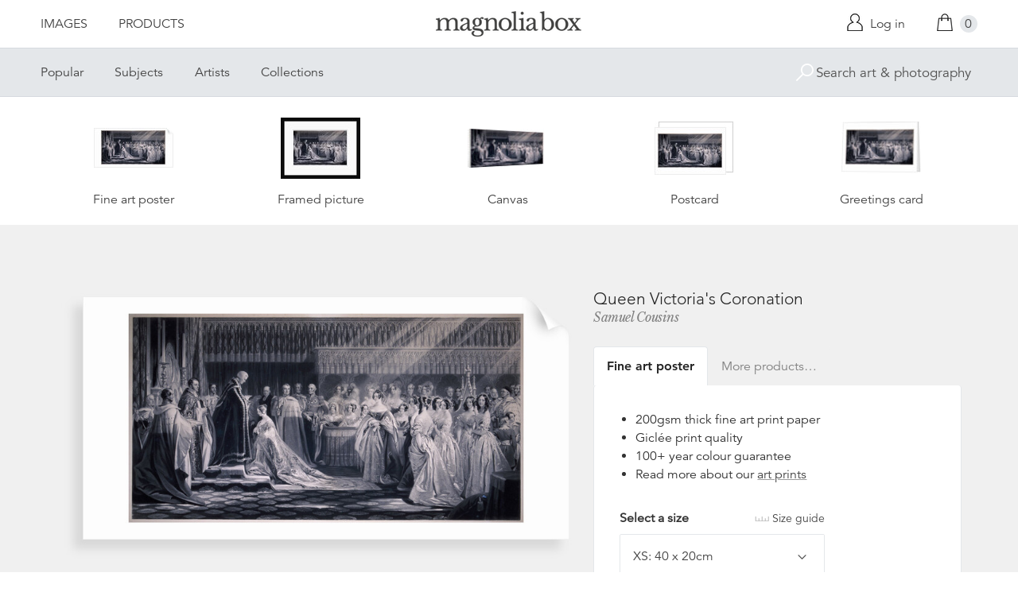

--- FILE ---
content_type: text/html; charset=utf-8
request_url: https://www.magnoliabox.com/products/queen-victorias-coronation-1237556
body_size: 28721
content:
<!doctype html>
<!--[if lte IE 9 ]><html class="lte-ie9"> <![endif]-->
<!--[if (gt IE 9)|!(IE)]><!--> <html> <!--<![endif]-->
<head>
  <meta charset="utf-8" />
  <!--[if IE]><meta http-equiv='X-UA-Compatible' content='IE=edge,chrome=1' /><![endif]-->

  





  <title>Queen Victoria's Coronation posters & prints by Samuel Cousins</title>

  
  <meta name="description" content="Queen Victoria's Coronation posters, canvas prints, framed pictures, postcards & more by Samuel Cousins. Buy online at discount prices. Handmade in the UK." />
  

  <link rel="canonical" href="https://www.magnoliabox.com/products/queen-victorias-coronation-1237556" />
  <meta name="viewport" content="width=device-width, initial-scale=1" />

  







  <meta property="og:type" content="product" />
  <meta name="twitter:card" content="summary_large_image" />
  <meta property="og:title" content="Queen Victoria&#39;s Coronation" />
  <meta property="og:price:amount" content="1.95" />
  <meta property="og:price:currency" content="GBP" />

  
  
    <meta name="twitter:description" content="Scene of Queen Victoria receiving the Sacrament at her coronation in Westminster Abbey, London, 1838." />
    <meta property="og:image" content="http://www.magnoliabox.com/cdn/shop/products/1237556_c202744c-cbe7-4ba5-a3b4-5e17a45eaf86_600x.jpeg?v=1526049701" />
    <meta property="og:image:secure_url" content="https://www.magnoliabox.com/cdn/shop/products/1237556_c202744c-cbe7-4ba5-a3b4-5e17a45eaf86_600x.jpeg?v=1526049701" />
  







<meta property="og:url" content="https://www.magnoliabox.com/products/queen-victorias-coronation-1237556" />
<meta property="og:site_name" content="Magnolia Box" />
<meta property="twitter:site" content="@magnolia_box" />
<meta property="twitter:creator" content="@magnolia_box" />
<meta property="og:description" content="
    Queen Victoria&amp;#39;s Coronation posters, canvas prints, framed pictures, postcards &amp;amp; more by Samuel Cousins. Buy online at discount prices. Handmade in the UK.
  " />


  
  


  
  <meta name="google-site-verification" content="zmaEM_V3dLrkcVwYpjBtVew39XTUiz9EhVuq02R878U" />
  <meta name="msvalidate.01" content="E4AE268E91F7A0D599C22817518341B6" />
  

  <link rel="shortcut icon" href="//www.magnoliabox.com/cdn/shop/t/4/assets/favicon.png?v=130807301281773066341729866825" type="image/png" />
<link rel="apple-touch-icon" href="//www.magnoliabox.com/cdn/shop/t/4/assets/apple-touch-icon-144x144.png?v=21545117091111323311729866770" type="image/png" sizes="144x144" />
<link rel="apple-touch-icon" href="//www.magnoliabox.com/cdn/shop/t/4/assets/apple-touch-icon-114x114.png?v=92695671744919169011729866801" type="image/png" sizes="114x114" />
<link rel="apple-touch-icon" href="//www.magnoliabox.com/cdn/shop/t/4/assets/apple-touch-icon-72x72.png?v=134362030163803637371729866775" type="image/png" sizes="72x72" />
<link rel="apple-touch-icon" href="//www.magnoliabox.com/cdn/shop/t/4/assets/apple-touch-icon.png?v=66986459477566030011729866818" type="image/png" />


  <script>window.performance && window.performance.mark && window.performance.mark('shopify.content_for_header.start');</script><meta name="facebook-domain-verification" content="8l9xz3nhyyfphl08tbczxmj6e7c0ye">
<meta id="shopify-digital-wallet" name="shopify-digital-wallet" content="/8950864/digital_wallets/dialog">
<meta name="shopify-checkout-api-token" content="cafc1a13f21116de5cc96dd46ab974ed">
<meta id="in-context-paypal-metadata" data-shop-id="8950864" data-venmo-supported="false" data-environment="production" data-locale="en_US" data-paypal-v4="true" data-currency="GBP">
<link rel="alternate" type="application/json+oembed" href="https://www.magnoliabox.com/products/queen-victorias-coronation-1237556.oembed">
<script async="async" src="/checkouts/internal/preloads.js?locale=en-GB"></script>
<link rel="preconnect" href="https://shop.app" crossorigin="anonymous">
<script async="async" src="https://shop.app/checkouts/internal/preloads.js?locale=en-GB&shop_id=8950864" crossorigin="anonymous"></script>
<script id="apple-pay-shop-capabilities" type="application/json">{"shopId":8950864,"countryCode":"GB","currencyCode":"GBP","merchantCapabilities":["supports3DS"],"merchantId":"gid:\/\/shopify\/Shop\/8950864","merchantName":"Magnolia Box","requiredBillingContactFields":["postalAddress","email","phone"],"requiredShippingContactFields":["postalAddress","email","phone"],"shippingType":"shipping","supportedNetworks":["visa","maestro","masterCard","amex","discover","elo"],"total":{"type":"pending","label":"Magnolia Box","amount":"1.00"},"shopifyPaymentsEnabled":true,"supportsSubscriptions":true}</script>
<script id="shopify-features" type="application/json">{"accessToken":"cafc1a13f21116de5cc96dd46ab974ed","betas":["rich-media-storefront-analytics"],"domain":"www.magnoliabox.com","predictiveSearch":true,"shopId":8950864,"locale":"en"}</script>
<script>var Shopify = Shopify || {};
Shopify.shop = "magnoliabox.myshopify.com";
Shopify.locale = "en";
Shopify.currency = {"active":"GBP","rate":"1.0"};
Shopify.country = "GB";
Shopify.theme = {"name":"MagnoliaBox","id":60377219,"schema_name":"Magnolia Box","schema_version":"1.0.0","theme_store_id":null,"role":"main"};
Shopify.theme.handle = "null";
Shopify.theme.style = {"id":null,"handle":null};
Shopify.cdnHost = "www.magnoliabox.com/cdn";
Shopify.routes = Shopify.routes || {};
Shopify.routes.root = "/";</script>
<script type="module">!function(o){(o.Shopify=o.Shopify||{}).modules=!0}(window);</script>
<script>!function(o){function n(){var o=[];function n(){o.push(Array.prototype.slice.apply(arguments))}return n.q=o,n}var t=o.Shopify=o.Shopify||{};t.loadFeatures=n(),t.autoloadFeatures=n()}(window);</script>
<script>
  window.ShopifyPay = window.ShopifyPay || {};
  window.ShopifyPay.apiHost = "shop.app\/pay";
  window.ShopifyPay.redirectState = null;
</script>
<script id="shop-js-analytics" type="application/json">{"pageType":"product"}</script>
<script defer="defer" async type="module" src="//www.magnoliabox.com/cdn/shopifycloud/shop-js/modules/v2/client.init-shop-cart-sync_BT-GjEfc.en.esm.js"></script>
<script defer="defer" async type="module" src="//www.magnoliabox.com/cdn/shopifycloud/shop-js/modules/v2/chunk.common_D58fp_Oc.esm.js"></script>
<script defer="defer" async type="module" src="//www.magnoliabox.com/cdn/shopifycloud/shop-js/modules/v2/chunk.modal_xMitdFEc.esm.js"></script>
<script type="module">
  await import("//www.magnoliabox.com/cdn/shopifycloud/shop-js/modules/v2/client.init-shop-cart-sync_BT-GjEfc.en.esm.js");
await import("//www.magnoliabox.com/cdn/shopifycloud/shop-js/modules/v2/chunk.common_D58fp_Oc.esm.js");
await import("//www.magnoliabox.com/cdn/shopifycloud/shop-js/modules/v2/chunk.modal_xMitdFEc.esm.js");

  window.Shopify.SignInWithShop?.initShopCartSync?.({"fedCMEnabled":true,"windoidEnabled":true});

</script>
<script>
  window.Shopify = window.Shopify || {};
  if (!window.Shopify.featureAssets) window.Shopify.featureAssets = {};
  window.Shopify.featureAssets['shop-js'] = {"shop-cart-sync":["modules/v2/client.shop-cart-sync_DZOKe7Ll.en.esm.js","modules/v2/chunk.common_D58fp_Oc.esm.js","modules/v2/chunk.modal_xMitdFEc.esm.js"],"init-fed-cm":["modules/v2/client.init-fed-cm_B6oLuCjv.en.esm.js","modules/v2/chunk.common_D58fp_Oc.esm.js","modules/v2/chunk.modal_xMitdFEc.esm.js"],"shop-cash-offers":["modules/v2/client.shop-cash-offers_D2sdYoxE.en.esm.js","modules/v2/chunk.common_D58fp_Oc.esm.js","modules/v2/chunk.modal_xMitdFEc.esm.js"],"shop-login-button":["modules/v2/client.shop-login-button_QeVjl5Y3.en.esm.js","modules/v2/chunk.common_D58fp_Oc.esm.js","modules/v2/chunk.modal_xMitdFEc.esm.js"],"pay-button":["modules/v2/client.pay-button_DXTOsIq6.en.esm.js","modules/v2/chunk.common_D58fp_Oc.esm.js","modules/v2/chunk.modal_xMitdFEc.esm.js"],"shop-button":["modules/v2/client.shop-button_DQZHx9pm.en.esm.js","modules/v2/chunk.common_D58fp_Oc.esm.js","modules/v2/chunk.modal_xMitdFEc.esm.js"],"avatar":["modules/v2/client.avatar_BTnouDA3.en.esm.js"],"init-windoid":["modules/v2/client.init-windoid_CR1B-cfM.en.esm.js","modules/v2/chunk.common_D58fp_Oc.esm.js","modules/v2/chunk.modal_xMitdFEc.esm.js"],"init-shop-for-new-customer-accounts":["modules/v2/client.init-shop-for-new-customer-accounts_C_vY_xzh.en.esm.js","modules/v2/client.shop-login-button_QeVjl5Y3.en.esm.js","modules/v2/chunk.common_D58fp_Oc.esm.js","modules/v2/chunk.modal_xMitdFEc.esm.js"],"init-shop-email-lookup-coordinator":["modules/v2/client.init-shop-email-lookup-coordinator_BI7n9ZSv.en.esm.js","modules/v2/chunk.common_D58fp_Oc.esm.js","modules/v2/chunk.modal_xMitdFEc.esm.js"],"init-shop-cart-sync":["modules/v2/client.init-shop-cart-sync_BT-GjEfc.en.esm.js","modules/v2/chunk.common_D58fp_Oc.esm.js","modules/v2/chunk.modal_xMitdFEc.esm.js"],"shop-toast-manager":["modules/v2/client.shop-toast-manager_DiYdP3xc.en.esm.js","modules/v2/chunk.common_D58fp_Oc.esm.js","modules/v2/chunk.modal_xMitdFEc.esm.js"],"init-customer-accounts":["modules/v2/client.init-customer-accounts_D9ZNqS-Q.en.esm.js","modules/v2/client.shop-login-button_QeVjl5Y3.en.esm.js","modules/v2/chunk.common_D58fp_Oc.esm.js","modules/v2/chunk.modal_xMitdFEc.esm.js"],"init-customer-accounts-sign-up":["modules/v2/client.init-customer-accounts-sign-up_iGw4briv.en.esm.js","modules/v2/client.shop-login-button_QeVjl5Y3.en.esm.js","modules/v2/chunk.common_D58fp_Oc.esm.js","modules/v2/chunk.modal_xMitdFEc.esm.js"],"shop-follow-button":["modules/v2/client.shop-follow-button_CqMgW2wH.en.esm.js","modules/v2/chunk.common_D58fp_Oc.esm.js","modules/v2/chunk.modal_xMitdFEc.esm.js"],"checkout-modal":["modules/v2/client.checkout-modal_xHeaAweL.en.esm.js","modules/v2/chunk.common_D58fp_Oc.esm.js","modules/v2/chunk.modal_xMitdFEc.esm.js"],"shop-login":["modules/v2/client.shop-login_D91U-Q7h.en.esm.js","modules/v2/chunk.common_D58fp_Oc.esm.js","modules/v2/chunk.modal_xMitdFEc.esm.js"],"lead-capture":["modules/v2/client.lead-capture_BJmE1dJe.en.esm.js","modules/v2/chunk.common_D58fp_Oc.esm.js","modules/v2/chunk.modal_xMitdFEc.esm.js"],"payment-terms":["modules/v2/client.payment-terms_Ci9AEqFq.en.esm.js","modules/v2/chunk.common_D58fp_Oc.esm.js","modules/v2/chunk.modal_xMitdFEc.esm.js"]};
</script>
<script>(function() {
  var isLoaded = false;
  function asyncLoad() {
    if (isLoaded) return;
    isLoaded = true;
    var urls = ["https:\/\/ecommplugins-scripts.trustpilot.com\/v2.1\/js\/header.min.js?settings=eyJrZXkiOiJBNTlONnp3RThCc3RSZ0dUIiwicyI6Im5vbmUifQ==\u0026shop=magnoliabox.myshopify.com","https:\/\/ecommplugins-trustboxsettings.trustpilot.com\/magnoliabox.myshopify.com.js?settings=1623160202675\u0026shop=magnoliabox.myshopify.com","https:\/\/cdn.s3.pop-convert.com\/pcjs.production.min.js?unique_id=magnoliabox.myshopify.com\u0026shop=magnoliabox.myshopify.com","https:\/\/script.pop-convert.com\/new-micro\/production.pc.min.js?unique_id=magnoliabox.myshopify.com\u0026shop=magnoliabox.myshopify.com"];
    for (var i = 0; i < urls.length; i++) {
      var s = document.createElement('script');
      s.type = 'text/javascript';
      s.async = true;
      s.src = urls[i];
      var x = document.getElementsByTagName('script')[0];
      x.parentNode.insertBefore(s, x);
    }
  };
  if(window.attachEvent) {
    window.attachEvent('onload', asyncLoad);
  } else {
    window.addEventListener('load', asyncLoad, false);
  }
})();</script>
<script id="__st">var __st={"a":8950864,"offset":0,"reqid":"21b4fce8-f1c1-46a3-b3d4-87c3c3f4f594-1769445679","pageurl":"www.magnoliabox.com\/products\/queen-victorias-coronation-1237556","u":"80fcd01ac748","p":"product","rtyp":"product","rid":3997078915};</script>
<script>window.ShopifyPaypalV4VisibilityTracking = true;</script>
<script id="captcha-bootstrap">!function(){'use strict';const t='contact',e='account',n='new_comment',o=[[t,t],['blogs',n],['comments',n],[t,'customer']],c=[[e,'customer_login'],[e,'guest_login'],[e,'recover_customer_password'],[e,'create_customer']],r=t=>t.map((([t,e])=>`form[action*='/${t}']:not([data-nocaptcha='true']) input[name='form_type'][value='${e}']`)).join(','),a=t=>()=>t?[...document.querySelectorAll(t)].map((t=>t.form)):[];function s(){const t=[...o],e=r(t);return a(e)}const i='password',u='form_key',d=['recaptcha-v3-token','g-recaptcha-response','h-captcha-response',i],f=()=>{try{return window.sessionStorage}catch{return}},m='__shopify_v',_=t=>t.elements[u];function p(t,e,n=!1){try{const o=window.sessionStorage,c=JSON.parse(o.getItem(e)),{data:r}=function(t){const{data:e,action:n}=t;return t[m]||n?{data:e,action:n}:{data:t,action:n}}(c);for(const[e,n]of Object.entries(r))t.elements[e]&&(t.elements[e].value=n);n&&o.removeItem(e)}catch(o){console.error('form repopulation failed',{error:o})}}const l='form_type',E='cptcha';function T(t){t.dataset[E]=!0}const w=window,h=w.document,L='Shopify',v='ce_forms',y='captcha';let A=!1;((t,e)=>{const n=(g='f06e6c50-85a8-45c8-87d0-21a2b65856fe',I='https://cdn.shopify.com/shopifycloud/storefront-forms-hcaptcha/ce_storefront_forms_captcha_hcaptcha.v1.5.2.iife.js',D={infoText:'Protected by hCaptcha',privacyText:'Privacy',termsText:'Terms'},(t,e,n)=>{const o=w[L][v],c=o.bindForm;if(c)return c(t,g,e,D).then(n);var r;o.q.push([[t,g,e,D],n]),r=I,A||(h.body.append(Object.assign(h.createElement('script'),{id:'captcha-provider',async:!0,src:r})),A=!0)});var g,I,D;w[L]=w[L]||{},w[L][v]=w[L][v]||{},w[L][v].q=[],w[L][y]=w[L][y]||{},w[L][y].protect=function(t,e){n(t,void 0,e),T(t)},Object.freeze(w[L][y]),function(t,e,n,w,h,L){const[v,y,A,g]=function(t,e,n){const i=e?o:[],u=t?c:[],d=[...i,...u],f=r(d),m=r(i),_=r(d.filter((([t,e])=>n.includes(e))));return[a(f),a(m),a(_),s()]}(w,h,L),I=t=>{const e=t.target;return e instanceof HTMLFormElement?e:e&&e.form},D=t=>v().includes(t);t.addEventListener('submit',(t=>{const e=I(t);if(!e)return;const n=D(e)&&!e.dataset.hcaptchaBound&&!e.dataset.recaptchaBound,o=_(e),c=g().includes(e)&&(!o||!o.value);(n||c)&&t.preventDefault(),c&&!n&&(function(t){try{if(!f())return;!function(t){const e=f();if(!e)return;const n=_(t);if(!n)return;const o=n.value;o&&e.removeItem(o)}(t);const e=Array.from(Array(32),(()=>Math.random().toString(36)[2])).join('');!function(t,e){_(t)||t.append(Object.assign(document.createElement('input'),{type:'hidden',name:u})),t.elements[u].value=e}(t,e),function(t,e){const n=f();if(!n)return;const o=[...t.querySelectorAll(`input[type='${i}']`)].map((({name:t})=>t)),c=[...d,...o],r={};for(const[a,s]of new FormData(t).entries())c.includes(a)||(r[a]=s);n.setItem(e,JSON.stringify({[m]:1,action:t.action,data:r}))}(t,e)}catch(e){console.error('failed to persist form',e)}}(e),e.submit())}));const S=(t,e)=>{t&&!t.dataset[E]&&(n(t,e.some((e=>e===t))),T(t))};for(const o of['focusin','change'])t.addEventListener(o,(t=>{const e=I(t);D(e)&&S(e,y())}));const B=e.get('form_key'),M=e.get(l),P=B&&M;t.addEventListener('DOMContentLoaded',(()=>{const t=y();if(P)for(const e of t)e.elements[l].value===M&&p(e,B);[...new Set([...A(),...v().filter((t=>'true'===t.dataset.shopifyCaptcha))])].forEach((e=>S(e,t)))}))}(h,new URLSearchParams(w.location.search),n,t,e,['guest_login'])})(!0,!0)}();</script>
<script integrity="sha256-4kQ18oKyAcykRKYeNunJcIwy7WH5gtpwJnB7kiuLZ1E=" data-source-attribution="shopify.loadfeatures" defer="defer" src="//www.magnoliabox.com/cdn/shopifycloud/storefront/assets/storefront/load_feature-a0a9edcb.js" crossorigin="anonymous"></script>
<script crossorigin="anonymous" defer="defer" src="//www.magnoliabox.com/cdn/shopifycloud/storefront/assets/shopify_pay/storefront-65b4c6d7.js?v=20250812"></script>
<script data-source-attribution="shopify.dynamic_checkout.dynamic.init">var Shopify=Shopify||{};Shopify.PaymentButton=Shopify.PaymentButton||{isStorefrontPortableWallets:!0,init:function(){window.Shopify.PaymentButton.init=function(){};var t=document.createElement("script");t.src="https://www.magnoliabox.com/cdn/shopifycloud/portable-wallets/latest/portable-wallets.en.js",t.type="module",document.head.appendChild(t)}};
</script>
<script data-source-attribution="shopify.dynamic_checkout.buyer_consent">
  function portableWalletsHideBuyerConsent(e){var t=document.getElementById("shopify-buyer-consent"),n=document.getElementById("shopify-subscription-policy-button");t&&n&&(t.classList.add("hidden"),t.setAttribute("aria-hidden","true"),n.removeEventListener("click",e))}function portableWalletsShowBuyerConsent(e){var t=document.getElementById("shopify-buyer-consent"),n=document.getElementById("shopify-subscription-policy-button");t&&n&&(t.classList.remove("hidden"),t.removeAttribute("aria-hidden"),n.addEventListener("click",e))}window.Shopify?.PaymentButton&&(window.Shopify.PaymentButton.hideBuyerConsent=portableWalletsHideBuyerConsent,window.Shopify.PaymentButton.showBuyerConsent=portableWalletsShowBuyerConsent);
</script>
<script data-source-attribution="shopify.dynamic_checkout.cart.bootstrap">document.addEventListener("DOMContentLoaded",(function(){function t(){return document.querySelector("shopify-accelerated-checkout-cart, shopify-accelerated-checkout")}if(t())Shopify.PaymentButton.init();else{new MutationObserver((function(e,n){t()&&(Shopify.PaymentButton.init(),n.disconnect())})).observe(document.body,{childList:!0,subtree:!0})}}));
</script>
<link id="shopify-accelerated-checkout-styles" rel="stylesheet" media="screen" href="https://www.magnoliabox.com/cdn/shopifycloud/portable-wallets/latest/accelerated-checkout-backwards-compat.css" crossorigin="anonymous">
<style id="shopify-accelerated-checkout-cart">
        #shopify-buyer-consent {
  margin-top: 1em;
  display: inline-block;
  width: 100%;
}

#shopify-buyer-consent.hidden {
  display: none;
}

#shopify-subscription-policy-button {
  background: none;
  border: none;
  padding: 0;
  text-decoration: underline;
  font-size: inherit;
  cursor: pointer;
}

#shopify-subscription-policy-button::before {
  box-shadow: none;
}

      </style>
<script id="sections-script" data-sections="product-recommendations" defer="defer" src="//www.magnoliabox.com/cdn/shop/t/4/compiled_assets/scripts.js?v=4403"></script>
<script>window.performance && window.performance.mark && window.performance.mark('shopify.content_for_header.end');</script>

  <link href="//www.magnoliabox.com/cdn/shop/t/4/assets/site.css?v=120456839182110343021767372797" rel="stylesheet" type="text/css" media="all" />
  

  
  <link href="//fast.fonts.net/cssapi/f677d19d-dc49-4d75-9f52-0fa324a7c795.css" rel="stylesheet" type="text/css" media="all" />
  <link href="//fonts.googleapis.com/css?family=Libre+Baskerville:400,400italic,700" rel="stylesheet" type="text/css" media="all" />

  
  <script src="//ajax.googleapis.com/ajax/libs/jquery/2.1.4/jquery.min.js" type="text/javascript"></script>
  
  <script type="text/javascript" src="//widget.trustpilot.com/bootstrap/v5/tp.widget.bootstrap.min.js" async></script>

<link href="https://monorail-edge.shopifysvc.com" rel="dns-prefetch">
<script>(function(){if ("sendBeacon" in navigator && "performance" in window) {try {var session_token_from_headers = performance.getEntriesByType('navigation')[0].serverTiming.find(x => x.name == '_s').description;} catch {var session_token_from_headers = undefined;}var session_cookie_matches = document.cookie.match(/_shopify_s=([^;]*)/);var session_token_from_cookie = session_cookie_matches && session_cookie_matches.length === 2 ? session_cookie_matches[1] : "";var session_token = session_token_from_headers || session_token_from_cookie || "";function handle_abandonment_event(e) {var entries = performance.getEntries().filter(function(entry) {return /monorail-edge.shopifysvc.com/.test(entry.name);});if (!window.abandonment_tracked && entries.length === 0) {window.abandonment_tracked = true;var currentMs = Date.now();var navigation_start = performance.timing.navigationStart;var payload = {shop_id: 8950864,url: window.location.href,navigation_start,duration: currentMs - navigation_start,session_token,page_type: "product"};window.navigator.sendBeacon("https://monorail-edge.shopifysvc.com/v1/produce", JSON.stringify({schema_id: "online_store_buyer_site_abandonment/1.1",payload: payload,metadata: {event_created_at_ms: currentMs,event_sent_at_ms: currentMs}}));}}window.addEventListener('pagehide', handle_abandonment_event);}}());</script>
<script id="web-pixels-manager-setup">(function e(e,d,r,n,o){if(void 0===o&&(o={}),!Boolean(null===(a=null===(i=window.Shopify)||void 0===i?void 0:i.analytics)||void 0===a?void 0:a.replayQueue)){var i,a;window.Shopify=window.Shopify||{};var t=window.Shopify;t.analytics=t.analytics||{};var s=t.analytics;s.replayQueue=[],s.publish=function(e,d,r){return s.replayQueue.push([e,d,r]),!0};try{self.performance.mark("wpm:start")}catch(e){}var l=function(){var e={modern:/Edge?\/(1{2}[4-9]|1[2-9]\d|[2-9]\d{2}|\d{4,})\.\d+(\.\d+|)|Firefox\/(1{2}[4-9]|1[2-9]\d|[2-9]\d{2}|\d{4,})\.\d+(\.\d+|)|Chrom(ium|e)\/(9{2}|\d{3,})\.\d+(\.\d+|)|(Maci|X1{2}).+ Version\/(15\.\d+|(1[6-9]|[2-9]\d|\d{3,})\.\d+)([,.]\d+|)( \(\w+\)|)( Mobile\/\w+|) Safari\/|Chrome.+OPR\/(9{2}|\d{3,})\.\d+\.\d+|(CPU[ +]OS|iPhone[ +]OS|CPU[ +]iPhone|CPU IPhone OS|CPU iPad OS)[ +]+(15[._]\d+|(1[6-9]|[2-9]\d|\d{3,})[._]\d+)([._]\d+|)|Android:?[ /-](13[3-9]|1[4-9]\d|[2-9]\d{2}|\d{4,})(\.\d+|)(\.\d+|)|Android.+Firefox\/(13[5-9]|1[4-9]\d|[2-9]\d{2}|\d{4,})\.\d+(\.\d+|)|Android.+Chrom(ium|e)\/(13[3-9]|1[4-9]\d|[2-9]\d{2}|\d{4,})\.\d+(\.\d+|)|SamsungBrowser\/([2-9]\d|\d{3,})\.\d+/,legacy:/Edge?\/(1[6-9]|[2-9]\d|\d{3,})\.\d+(\.\d+|)|Firefox\/(5[4-9]|[6-9]\d|\d{3,})\.\d+(\.\d+|)|Chrom(ium|e)\/(5[1-9]|[6-9]\d|\d{3,})\.\d+(\.\d+|)([\d.]+$|.*Safari\/(?![\d.]+ Edge\/[\d.]+$))|(Maci|X1{2}).+ Version\/(10\.\d+|(1[1-9]|[2-9]\d|\d{3,})\.\d+)([,.]\d+|)( \(\w+\)|)( Mobile\/\w+|) Safari\/|Chrome.+OPR\/(3[89]|[4-9]\d|\d{3,})\.\d+\.\d+|(CPU[ +]OS|iPhone[ +]OS|CPU[ +]iPhone|CPU IPhone OS|CPU iPad OS)[ +]+(10[._]\d+|(1[1-9]|[2-9]\d|\d{3,})[._]\d+)([._]\d+|)|Android:?[ /-](13[3-9]|1[4-9]\d|[2-9]\d{2}|\d{4,})(\.\d+|)(\.\d+|)|Mobile Safari.+OPR\/([89]\d|\d{3,})\.\d+\.\d+|Android.+Firefox\/(13[5-9]|1[4-9]\d|[2-9]\d{2}|\d{4,})\.\d+(\.\d+|)|Android.+Chrom(ium|e)\/(13[3-9]|1[4-9]\d|[2-9]\d{2}|\d{4,})\.\d+(\.\d+|)|Android.+(UC? ?Browser|UCWEB|U3)[ /]?(15\.([5-9]|\d{2,})|(1[6-9]|[2-9]\d|\d{3,})\.\d+)\.\d+|SamsungBrowser\/(5\.\d+|([6-9]|\d{2,})\.\d+)|Android.+MQ{2}Browser\/(14(\.(9|\d{2,})|)|(1[5-9]|[2-9]\d|\d{3,})(\.\d+|))(\.\d+|)|K[Aa][Ii]OS\/(3\.\d+|([4-9]|\d{2,})\.\d+)(\.\d+|)/},d=e.modern,r=e.legacy,n=navigator.userAgent;return n.match(d)?"modern":n.match(r)?"legacy":"unknown"}(),u="modern"===l?"modern":"legacy",c=(null!=n?n:{modern:"",legacy:""})[u],f=function(e){return[e.baseUrl,"/wpm","/b",e.hashVersion,"modern"===e.buildTarget?"m":"l",".js"].join("")}({baseUrl:d,hashVersion:r,buildTarget:u}),m=function(e){var d=e.version,r=e.bundleTarget,n=e.surface,o=e.pageUrl,i=e.monorailEndpoint;return{emit:function(e){var a=e.status,t=e.errorMsg,s=(new Date).getTime(),l=JSON.stringify({metadata:{event_sent_at_ms:s},events:[{schema_id:"web_pixels_manager_load/3.1",payload:{version:d,bundle_target:r,page_url:o,status:a,surface:n,error_msg:t},metadata:{event_created_at_ms:s}}]});if(!i)return console&&console.warn&&console.warn("[Web Pixels Manager] No Monorail endpoint provided, skipping logging."),!1;try{return self.navigator.sendBeacon.bind(self.navigator)(i,l)}catch(e){}var u=new XMLHttpRequest;try{return u.open("POST",i,!0),u.setRequestHeader("Content-Type","text/plain"),u.send(l),!0}catch(e){return console&&console.warn&&console.warn("[Web Pixels Manager] Got an unhandled error while logging to Monorail."),!1}}}}({version:r,bundleTarget:l,surface:e.surface,pageUrl:self.location.href,monorailEndpoint:e.monorailEndpoint});try{o.browserTarget=l,function(e){var d=e.src,r=e.async,n=void 0===r||r,o=e.onload,i=e.onerror,a=e.sri,t=e.scriptDataAttributes,s=void 0===t?{}:t,l=document.createElement("script"),u=document.querySelector("head"),c=document.querySelector("body");if(l.async=n,l.src=d,a&&(l.integrity=a,l.crossOrigin="anonymous"),s)for(var f in s)if(Object.prototype.hasOwnProperty.call(s,f))try{l.dataset[f]=s[f]}catch(e){}if(o&&l.addEventListener("load",o),i&&l.addEventListener("error",i),u)u.appendChild(l);else{if(!c)throw new Error("Did not find a head or body element to append the script");c.appendChild(l)}}({src:f,async:!0,onload:function(){if(!function(){var e,d;return Boolean(null===(d=null===(e=window.Shopify)||void 0===e?void 0:e.analytics)||void 0===d?void 0:d.initialized)}()){var d=window.webPixelsManager.init(e)||void 0;if(d){var r=window.Shopify.analytics;r.replayQueue.forEach((function(e){var r=e[0],n=e[1],o=e[2];d.publishCustomEvent(r,n,o)})),r.replayQueue=[],r.publish=d.publishCustomEvent,r.visitor=d.visitor,r.initialized=!0}}},onerror:function(){return m.emit({status:"failed",errorMsg:"".concat(f," has failed to load")})},sri:function(e){var d=/^sha384-[A-Za-z0-9+/=]+$/;return"string"==typeof e&&d.test(e)}(c)?c:"",scriptDataAttributes:o}),m.emit({status:"loading"})}catch(e){m.emit({status:"failed",errorMsg:(null==e?void 0:e.message)||"Unknown error"})}}})({shopId: 8950864,storefrontBaseUrl: "https://www.magnoliabox.com",extensionsBaseUrl: "https://extensions.shopifycdn.com/cdn/shopifycloud/web-pixels-manager",monorailEndpoint: "https://monorail-edge.shopifysvc.com/unstable/produce_batch",surface: "storefront-renderer",enabledBetaFlags: ["2dca8a86"],webPixelsConfigList: [{"id":"261128263","configuration":"{\"config\":\"{\\\"pixel_id\\\":\\\"G-FR8BBXGCQY\\\",\\\"gtag_events\\\":[{\\\"type\\\":\\\"begin_checkout\\\",\\\"action_label\\\":\\\"G-FR8BBXGCQY\\\"},{\\\"type\\\":\\\"search\\\",\\\"action_label\\\":\\\"G-FR8BBXGCQY\\\"},{\\\"type\\\":\\\"view_item\\\",\\\"action_label\\\":\\\"G-FR8BBXGCQY\\\"},{\\\"type\\\":\\\"purchase\\\",\\\"action_label\\\":\\\"G-FR8BBXGCQY\\\"},{\\\"type\\\":\\\"page_view\\\",\\\"action_label\\\":\\\"G-FR8BBXGCQY\\\"},{\\\"type\\\":\\\"add_payment_info\\\",\\\"action_label\\\":\\\"G-FR8BBXGCQY\\\"},{\\\"type\\\":\\\"add_to_cart\\\",\\\"action_label\\\":\\\"G-FR8BBXGCQY\\\"}],\\\"enable_monitoring_mode\\\":false}\"}","eventPayloadVersion":"v1","runtimeContext":"OPEN","scriptVersion":"b2a88bafab3e21179ed38636efcd8a93","type":"APP","apiClientId":1780363,"privacyPurposes":[],"dataSharingAdjustments":{"protectedCustomerApprovalScopes":["read_customer_address","read_customer_email","read_customer_name","read_customer_personal_data","read_customer_phone"]}},{"id":"77987911","configuration":"{\"pixel_id\":\"603466020659638\",\"pixel_type\":\"facebook_pixel\",\"metaapp_system_user_token\":\"-\"}","eventPayloadVersion":"v1","runtimeContext":"OPEN","scriptVersion":"ca16bc87fe92b6042fbaa3acc2fbdaa6","type":"APP","apiClientId":2329312,"privacyPurposes":["ANALYTICS","MARKETING","SALE_OF_DATA"],"dataSharingAdjustments":{"protectedCustomerApprovalScopes":["read_customer_address","read_customer_email","read_customer_name","read_customer_personal_data","read_customer_phone"]}},{"id":"shopify-app-pixel","configuration":"{}","eventPayloadVersion":"v1","runtimeContext":"STRICT","scriptVersion":"0450","apiClientId":"shopify-pixel","type":"APP","privacyPurposes":["ANALYTICS","MARKETING"]},{"id":"shopify-custom-pixel","eventPayloadVersion":"v1","runtimeContext":"LAX","scriptVersion":"0450","apiClientId":"shopify-pixel","type":"CUSTOM","privacyPurposes":["ANALYTICS","MARKETING"]}],isMerchantRequest: false,initData: {"shop":{"name":"Magnolia Box","paymentSettings":{"currencyCode":"GBP"},"myshopifyDomain":"magnoliabox.myshopify.com","countryCode":"GB","storefrontUrl":"https:\/\/www.magnoliabox.com"},"customer":null,"cart":null,"checkout":null,"productVariants":[{"price":{"amount":17.95,"currencyCode":"GBP"},"product":{"title":"Queen Victoria's Coronation","vendor":"prodigi","id":"3997078915","untranslatedTitle":"Queen Victoria's Coronation","url":"\/products\/queen-victorias-coronation-1237556","type":"ondemand"},"id":"40086898278471","image":{"src":"\/\/www.magnoliabox.com\/cdn\/shop\/products\/1237556_c202744c-cbe7-4ba5-a3b4-5e17a45eaf86.jpeg?v=1526049701"},"sku":"GLOBAL-FAP-8X16","title":"Fine art poster \/ XS: 40 x 20cm \/ none","untranslatedTitle":"Fine art poster \/ XS: 40 x 20cm \/ none"},{"price":{"amount":22.95,"currencyCode":"GBP"},"product":{"title":"Queen Victoria's Coronation","vendor":"prodigi","id":"3997078915","untranslatedTitle":"Queen Victoria's Coronation","url":"\/products\/queen-victorias-coronation-1237556","type":"ondemand"},"id":"40086898311239","image":{"src":"\/\/www.magnoliabox.com\/cdn\/shop\/products\/1237556_c202744c-cbe7-4ba5-a3b4-5e17a45eaf86.jpeg?v=1526049701"},"sku":"GLOBAL-FAP-10X20","title":"Fine art poster \/ S: 50 x 25cm \/ none","untranslatedTitle":"Fine art poster \/ S: 50 x 25cm \/ none"},{"price":{"amount":28.95,"currencyCode":"GBP"},"product":{"title":"Queen Victoria's Coronation","vendor":"prodigi","id":"3997078915","untranslatedTitle":"Queen Victoria's Coronation","url":"\/products\/queen-victorias-coronation-1237556","type":"ondemand"},"id":"40086898344007","image":{"src":"\/\/www.magnoliabox.com\/cdn\/shop\/products\/1237556_c202744c-cbe7-4ba5-a3b4-5e17a45eaf86.jpeg?v=1526049701"},"sku":"GLOBAL-FAP-12X24","title":"Fine art poster \/ M: 60 x 30cm \/ none","untranslatedTitle":"Fine art poster \/ M: 60 x 30cm \/ none"},{"price":{"amount":39.95,"currencyCode":"GBP"},"product":{"title":"Queen Victoria's Coronation","vendor":"prodigi","id":"3997078915","untranslatedTitle":"Queen Victoria's Coronation","url":"\/products\/queen-victorias-coronation-1237556","type":"ondemand"},"id":"40086898376775","image":{"src":"\/\/www.magnoliabox.com\/cdn\/shop\/products\/1237556_c202744c-cbe7-4ba5-a3b4-5e17a45eaf86.jpeg?v=1526049701"},"sku":"GLOBAL-FAP-16X32","title":"Fine art poster \/ L: 80 x 40cm \/ none","untranslatedTitle":"Fine art poster \/ L: 80 x 40cm \/ none"},{"price":{"amount":49.95,"currencyCode":"GBP"},"product":{"title":"Queen Victoria's Coronation","vendor":"prodigi","id":"3997078915","untranslatedTitle":"Queen Victoria's Coronation","url":"\/products\/queen-victorias-coronation-1237556","type":"ondemand"},"id":"40086898409543","image":{"src":"\/\/www.magnoliabox.com\/cdn\/shop\/products\/1237556_c202744c-cbe7-4ba5-a3b4-5e17a45eaf86.jpeg?v=1526049701"},"sku":"GLOBAL-FAP-20X40","title":"Fine art poster \/ XL: 100 x 50cm \/ none","untranslatedTitle":"Fine art poster \/ XL: 100 x 50cm \/ none"},{"price":{"amount":59.95,"currencyCode":"GBP"},"product":{"title":"Queen Victoria's Coronation","vendor":"prodigi","id":"3997078915","untranslatedTitle":"Queen Victoria's Coronation","url":"\/products\/queen-victorias-coronation-1237556","type":"ondemand"},"id":"40086898442311","image":{"src":"\/\/www.magnoliabox.com\/cdn\/shop\/products\/1237556_c202744c-cbe7-4ba5-a3b4-5e17a45eaf86.jpeg?v=1526049701"},"sku":"GLOBAL-FAP-30X60","title":"Fine art poster \/ XXL: 150 x 75cm \/ none","untranslatedTitle":"Fine art poster \/ XXL: 150 x 75cm \/ none"},{"price":{"amount":39.95,"currencyCode":"GBP"},"product":{"title":"Queen Victoria's Coronation","vendor":"prodigi","id":"3997078915","untranslatedTitle":"Queen Victoria's Coronation","url":"\/products\/queen-victorias-coronation-1237556","type":"ondemand"},"id":"40086898475079","image":{"src":"\/\/www.magnoliabox.com\/cdn\/shop\/products\/1237556_c202744c-cbe7-4ba5-a3b4-5e17a45eaf86.jpeg?v=1526049701"},"sku":"GLOBAL-CFPM-12X16","title":"Framed picture \/ XS: 40 x 30cm \/ none","untranslatedTitle":"Framed picture \/ XS: 40 x 30cm \/ none"},{"price":{"amount":49.95,"currencyCode":"GBP"},"product":{"title":"Queen Victoria's Coronation","vendor":"prodigi","id":"3997078915","untranslatedTitle":"Queen Victoria's Coronation","url":"\/products\/queen-victorias-coronation-1237556","type":"ondemand"},"id":"40086898507847","image":{"src":"\/\/www.magnoliabox.com\/cdn\/shop\/products\/1237556_c202744c-cbe7-4ba5-a3b4-5e17a45eaf86.jpeg?v=1526049701"},"sku":"GLOBAL-CFPM-18X24","title":"Framed picture \/ S: 60 x 45cm \/ none","untranslatedTitle":"Framed picture \/ S: 60 x 45cm \/ none"},{"price":{"amount":64.95,"currencyCode":"GBP"},"product":{"title":"Queen Victoria's Coronation","vendor":"prodigi","id":"3997078915","untranslatedTitle":"Queen Victoria's Coronation","url":"\/products\/queen-victorias-coronation-1237556","type":"ondemand"},"id":"40086898540615","image":{"src":"\/\/www.magnoliabox.com\/cdn\/shop\/products\/1237556_c202744c-cbe7-4ba5-a3b4-5e17a45eaf86.jpeg?v=1526049701"},"sku":"GLOBAL-CFPM-20X30","title":"Framed picture \/ M: 75 x 50cm \/ none","untranslatedTitle":"Framed picture \/ M: 75 x 50cm \/ none"},{"price":{"amount":89.95,"currencyCode":"GBP"},"product":{"title":"Queen Victoria's Coronation","vendor":"prodigi","id":"3997078915","untranslatedTitle":"Queen Victoria's Coronation","url":"\/products\/queen-victorias-coronation-1237556","type":"ondemand"},"id":"40086898573383","image":{"src":"\/\/www.magnoliabox.com\/cdn\/shop\/products\/1237556_c202744c-cbe7-4ba5-a3b4-5e17a45eaf86.jpeg?v=1526049701"},"sku":"GLOBAL-CFPM-24X36","title":"Framed picture \/ L: 90 x 60cm \/ none","untranslatedTitle":"Framed picture \/ L: 90 x 60cm \/ none"},{"price":{"amount":114.95,"currencyCode":"GBP"},"product":{"title":"Queen Victoria's Coronation","vendor":"prodigi","id":"3997078915","untranslatedTitle":"Queen Victoria's Coronation","url":"\/products\/queen-victorias-coronation-1237556","type":"ondemand"},"id":"11583712195","image":{"src":"\/\/www.magnoliabox.com\/cdn\/shop\/products\/1237556_c202744c-cbe7-4ba5-a3b4-5e17a45eaf86.jpeg?v=1526049701"},"sku":"GLOBAL-CFPM-28X40","title":"Framed picture \/ XL: 100 x 70cm \/ none","untranslatedTitle":"Framed picture \/ XL: 100 x 70cm \/ none"},{"price":{"amount":44.95,"currencyCode":"GBP"},"product":{"title":"Queen Victoria's Coronation","vendor":"prodigi","id":"3997078915","untranslatedTitle":"Queen Victoria's Coronation","url":"\/products\/queen-victorias-coronation-1237556","type":"ondemand"},"id":"40086898606151","image":{"src":"\/\/www.magnoliabox.com\/cdn\/shop\/products\/1237556_c202744c-cbe7-4ba5-a3b4-5e17a45eaf86.jpeg?v=1526049701"},"sku":"GLOBAL-CAN-10X20","title":"Canvas \/ S: 50 x 25cm \/ Stretched","untranslatedTitle":"Canvas \/ S: 50 x 25cm \/ Stretched"},{"price":{"amount":55.95,"currencyCode":"GBP"},"product":{"title":"Queen Victoria's Coronation","vendor":"prodigi","id":"3997078915","untranslatedTitle":"Queen Victoria's Coronation","url":"\/products\/queen-victorias-coronation-1237556","type":"ondemand"},"id":"40086898638919","image":{"src":"\/\/www.magnoliabox.com\/cdn\/shop\/products\/1237556_c202744c-cbe7-4ba5-a3b4-5e17a45eaf86.jpeg?v=1526049701"},"sku":"GLOBAL-CAN-16X32","title":"Canvas \/ M: 90 x 40cm \/ Stretched","untranslatedTitle":"Canvas \/ M: 90 x 40cm \/ Stretched"},{"price":{"amount":89.95,"currencyCode":"GBP"},"product":{"title":"Queen Victoria's Coronation","vendor":"prodigi","id":"3997078915","untranslatedTitle":"Queen Victoria's Coronation","url":"\/products\/queen-victorias-coronation-1237556","type":"ondemand"},"id":"40086898671687","image":{"src":"\/\/www.magnoliabox.com\/cdn\/shop\/products\/1237556_c202744c-cbe7-4ba5-a3b4-5e17a45eaf86.jpeg?v=1526049701"},"sku":"GLOBAL-CAN-20X40","title":"Canvas \/ L: 100 x 50cm \/ Stretched","untranslatedTitle":"Canvas \/ L: 100 x 50cm \/ Stretched"},{"price":{"amount":114.95,"currencyCode":"GBP"},"product":{"title":"Queen Victoria's Coronation","vendor":"prodigi","id":"3997078915","untranslatedTitle":"Queen Victoria's Coronation","url":"\/products\/queen-victorias-coronation-1237556","type":"ondemand"},"id":"40086898704455","image":{"src":"\/\/www.magnoliabox.com\/cdn\/shop\/products\/1237556_c202744c-cbe7-4ba5-a3b4-5e17a45eaf86.jpeg?v=1526049701"},"sku":"GLOBAL-CAN-24X48","title":"Canvas \/ XL: 120 x 60cm \/ Stretched","untranslatedTitle":"Canvas \/ XL: 120 x 60cm \/ Stretched"},{"price":{"amount":69.95,"currencyCode":"GBP"},"product":{"title":"Queen Victoria's Coronation","vendor":"prodigi","id":"3997078915","untranslatedTitle":"Queen Victoria's Coronation","url":"\/products\/queen-victorias-coronation-1237556","type":"ondemand"},"id":"40086898737223","image":{"src":"\/\/www.magnoliabox.com\/cdn\/shop\/products\/1237556_c202744c-cbe7-4ba5-a3b4-5e17a45eaf86.jpeg?v=1526049701"},"sku":"GLOBAL-FRA-CAN-10X20","title":"Canvas \/ S: 50 x 25cm \/ Float frame","untranslatedTitle":"Canvas \/ S: 50 x 25cm \/ Float frame"},{"price":{"amount":89.95,"currencyCode":"GBP"},"product":{"title":"Queen Victoria's Coronation","vendor":"prodigi","id":"3997078915","untranslatedTitle":"Queen Victoria's Coronation","url":"\/products\/queen-victorias-coronation-1237556","type":"ondemand"},"id":"40086898769991","image":{"src":"\/\/www.magnoliabox.com\/cdn\/shop\/products\/1237556_c202744c-cbe7-4ba5-a3b4-5e17a45eaf86.jpeg?v=1526049701"},"sku":"GLOBAL-FRA-CAN-16X32","title":"Canvas \/ M: 90 x 40cm \/ Float frame","untranslatedTitle":"Canvas \/ M: 90 x 40cm \/ Float frame"},{"price":{"amount":124.95,"currencyCode":"GBP"},"product":{"title":"Queen Victoria's Coronation","vendor":"prodigi","id":"3997078915","untranslatedTitle":"Queen Victoria's Coronation","url":"\/products\/queen-victorias-coronation-1237556","type":"ondemand"},"id":"40086898802759","image":{"src":"\/\/www.magnoliabox.com\/cdn\/shop\/products\/1237556_c202744c-cbe7-4ba5-a3b4-5e17a45eaf86.jpeg?v=1526049701"},"sku":"GLOBAL-FRA-CAN-20X40","title":"Canvas \/ L: 100 x 50cm \/ Float frame","untranslatedTitle":"Canvas \/ L: 100 x 50cm \/ Float frame"},{"price":{"amount":159.95,"currencyCode":"GBP"},"product":{"title":"Queen Victoria's Coronation","vendor":"prodigi","id":"3997078915","untranslatedTitle":"Queen Victoria's Coronation","url":"\/products\/queen-victorias-coronation-1237556","type":"ondemand"},"id":"40086898835527","image":{"src":"\/\/www.magnoliabox.com\/cdn\/shop\/products\/1237556_c202744c-cbe7-4ba5-a3b4-5e17a45eaf86.jpeg?v=1526049701"},"sku":"GLOBAL-FRA-CAN-24X47","title":"Canvas \/ XL: 120 x 60cm \/ Float frame","untranslatedTitle":"Canvas \/ XL: 120 x 60cm \/ Float frame"},{"price":{"amount":22.95,"currencyCode":"GBP"},"product":{"title":"Queen Victoria's Coronation","vendor":"prodigi","id":"3997078915","untranslatedTitle":"Queen Victoria's Coronation","url":"\/products\/queen-victorias-coronation-1237556","type":"ondemand"},"id":"40086898868295","image":{"src":"\/\/www.magnoliabox.com\/cdn\/shop\/products\/1237556_c202744c-cbe7-4ba5-a3b4-5e17a45eaf86.jpeg?v=1526049701"},"sku":"GLOBAL-CAN-ROL-SC-10X20","title":"Canvas \/ S: 50 x 25cm \/ Rolled","untranslatedTitle":"Canvas \/ S: 50 x 25cm \/ Rolled"},{"price":{"amount":34.95,"currencyCode":"GBP"},"product":{"title":"Queen Victoria's Coronation","vendor":"prodigi","id":"3997078915","untranslatedTitle":"Queen Victoria's Coronation","url":"\/products\/queen-victorias-coronation-1237556","type":"ondemand"},"id":"40086898901063","image":{"src":"\/\/www.magnoliabox.com\/cdn\/shop\/products\/1237556_c202744c-cbe7-4ba5-a3b4-5e17a45eaf86.jpeg?v=1526049701"},"sku":"GLOBAL-CAN-ROL-SC-16X32","title":"Canvas \/ M: 90 x 40cm \/ Rolled","untranslatedTitle":"Canvas \/ M: 90 x 40cm \/ Rolled"},{"price":{"amount":42.95,"currencyCode":"GBP"},"product":{"title":"Queen Victoria's Coronation","vendor":"prodigi","id":"3997078915","untranslatedTitle":"Queen Victoria's Coronation","url":"\/products\/queen-victorias-coronation-1237556","type":"ondemand"},"id":"40086898933831","image":{"src":"\/\/www.magnoliabox.com\/cdn\/shop\/products\/1237556_c202744c-cbe7-4ba5-a3b4-5e17a45eaf86.jpeg?v=1526049701"},"sku":"GLOBAL-CAN-ROL-SC-20X40","title":"Canvas \/ L: 100 x 50cm \/ Rolled","untranslatedTitle":"Canvas \/ L: 100 x 50cm \/ Rolled"},{"price":{"amount":55.95,"currencyCode":"GBP"},"product":{"title":"Queen Victoria's Coronation","vendor":"prodigi","id":"3997078915","untranslatedTitle":"Queen Victoria's Coronation","url":"\/products\/queen-victorias-coronation-1237556","type":"ondemand"},"id":"40086898966599","image":{"src":"\/\/www.magnoliabox.com\/cdn\/shop\/products\/1237556_c202744c-cbe7-4ba5-a3b4-5e17a45eaf86.jpeg?v=1526049701"},"sku":"GLOBAL-CAN-ROL-SC-24X47","title":"Canvas \/ XL: 120 x 60cm \/ Rolled","untranslatedTitle":"Canvas \/ XL: 120 x 60cm \/ Rolled"},{"price":{"amount":1.95,"currencyCode":"GBP"},"product":{"title":"Queen Victoria's Coronation","vendor":"prodigi","id":"3997078915","untranslatedTitle":"Queen Victoria's Coronation","url":"\/products\/queen-victorias-coronation-1237556","type":"ondemand"},"id":"40086898999367","image":{"src":"\/\/www.magnoliabox.com\/cdn\/shop\/products\/1237556_c202744c-cbe7-4ba5-a3b4-5e17a45eaf86.jpeg?v=1526049701"},"sku":"GLOBAL-POST-MOH-6X4","title":"Postcard \/ Standard: 6 x 4in \/ Single","untranslatedTitle":"Postcard \/ Standard: 6 x 4in \/ Single"},{"price":{"amount":14.95,"currencyCode":"GBP"},"product":{"title":"Queen Victoria's Coronation","vendor":"prodigi","id":"3997078915","untranslatedTitle":"Queen Victoria's Coronation","url":"\/products\/queen-victorias-coronation-1237556","type":"ondemand"},"id":"40086899032135","image":{"src":"\/\/www.magnoliabox.com\/cdn\/shop\/products\/1237556_c202744c-cbe7-4ba5-a3b4-5e17a45eaf86.jpeg?v=1526049701"},"sku":"GLOBAL-POST-MOH-6X4-10","title":"Postcard \/ Standard: 6 x 4in \/ 10-pack","untranslatedTitle":"Postcard \/ Standard: 6 x 4in \/ 10-pack"},{"price":{"amount":18.95,"currencyCode":"GBP"},"product":{"title":"Queen Victoria's Coronation","vendor":"prodigi","id":"3997078915","untranslatedTitle":"Queen Victoria's Coronation","url":"\/products\/queen-victorias-coronation-1237556","type":"ondemand"},"id":"40086899064903","image":{"src":"\/\/www.magnoliabox.com\/cdn\/shop\/products\/1237556_c202744c-cbe7-4ba5-a3b4-5e17a45eaf86.jpeg?v=1526049701"},"sku":"GLOBAL-POST-MOH-6X4-20","title":"Postcard \/ Standard: 6 x 4in \/ 20-pack","untranslatedTitle":"Postcard \/ Standard: 6 x 4in \/ 20-pack"},{"price":{"amount":2.95,"currencyCode":"GBP"},"product":{"title":"Queen Victoria's Coronation","vendor":"prodigi","id":"3997078915","untranslatedTitle":"Queen Victoria's Coronation","url":"\/products\/queen-victorias-coronation-1237556","type":"ondemand"},"id":"40086899097671","image":{"src":"\/\/www.magnoliabox.com\/cdn\/shop\/products\/1237556_c202744c-cbe7-4ba5-a3b4-5e17a45eaf86.jpeg?v=1526049701"},"sku":"GLOBAL-POST-MOH-7X5","title":"Postcard \/ Large: 7 x 5in \/ Single","untranslatedTitle":"Postcard \/ Large: 7 x 5in \/ Single"},{"price":{"amount":19.95,"currencyCode":"GBP"},"product":{"title":"Queen Victoria's Coronation","vendor":"prodigi","id":"3997078915","untranslatedTitle":"Queen Victoria's Coronation","url":"\/products\/queen-victorias-coronation-1237556","type":"ondemand"},"id":"40086899130439","image":{"src":"\/\/www.magnoliabox.com\/cdn\/shop\/products\/1237556_c202744c-cbe7-4ba5-a3b4-5e17a45eaf86.jpeg?v=1526049701"},"sku":"GLOBAL-POST-MOH-7X5-10","title":"Postcard \/ Large: 7 x 5in \/ 10-pack","untranslatedTitle":"Postcard \/ Large: 7 x 5in \/ 10-pack"},{"price":{"amount":19.95,"currencyCode":"GBP"},"product":{"title":"Queen Victoria's Coronation","vendor":"prodigi","id":"3997078915","untranslatedTitle":"Queen Victoria's Coronation","url":"\/products\/queen-victorias-coronation-1237556","type":"ondemand"},"id":"40086899163207","image":{"src":"\/\/www.magnoliabox.com\/cdn\/shop\/products\/1237556_c202744c-cbe7-4ba5-a3b4-5e17a45eaf86.jpeg?v=1526049701"},"sku":"GLOBAL-POST-MOH-7X5-20","title":"Postcard \/ Large: 7 x 5in \/ 20-pack","untranslatedTitle":"Postcard \/ Large: 7 x 5in \/ 20-pack"},{"price":{"amount":2.5,"currencyCode":"GBP"},"product":{"title":"Queen Victoria's Coronation","vendor":"prodigi","id":"3997078915","untranslatedTitle":"Queen Victoria's Coronation","url":"\/products\/queen-victorias-coronation-1237556","type":"ondemand"},"id":"40086899195975","image":{"src":"\/\/www.magnoliabox.com\/cdn\/shop\/products\/1237556_c202744c-cbe7-4ba5-a3b4-5e17a45eaf86.jpeg?v=1526049701"},"sku":"GLOBAL-GRE-MOH-6X4-BLA","title":"Greetings card \/ Standard: 6 x 4in \/ Single","untranslatedTitle":"Greetings card \/ Standard: 6 x 4in \/ Single"},{"price":{"amount":15.95,"currencyCode":"GBP"},"product":{"title":"Queen Victoria's Coronation","vendor":"prodigi","id":"3997078915","untranslatedTitle":"Queen Victoria's Coronation","url":"\/products\/queen-victorias-coronation-1237556","type":"ondemand"},"id":"40086899228743","image":{"src":"\/\/www.magnoliabox.com\/cdn\/shop\/products\/1237556_c202744c-cbe7-4ba5-a3b4-5e17a45eaf86.jpeg?v=1526049701"},"sku":"GLOBAL-GRE-MOH-6X4-BLA-10","title":"Greetings card \/ Standard: 6 x 4in \/ 10-pack","untranslatedTitle":"Greetings card \/ Standard: 6 x 4in \/ 10-pack"},{"price":{"amount":26.95,"currencyCode":"GBP"},"product":{"title":"Queen Victoria's Coronation","vendor":"prodigi","id":"3997078915","untranslatedTitle":"Queen Victoria's Coronation","url":"\/products\/queen-victorias-coronation-1237556","type":"ondemand"},"id":"40086899261511","image":{"src":"\/\/www.magnoliabox.com\/cdn\/shop\/products\/1237556_c202744c-cbe7-4ba5-a3b4-5e17a45eaf86.jpeg?v=1526049701"},"sku":"GLOBAL-GRE-MOH-6X4-BLA-20","title":"Greetings card \/ Standard: 6 x 4in \/ 20-pack","untranslatedTitle":"Greetings card \/ Standard: 6 x 4in \/ 20-pack"},{"price":{"amount":3.5,"currencyCode":"GBP"},"product":{"title":"Queen Victoria's Coronation","vendor":"prodigi","id":"3997078915","untranslatedTitle":"Queen Victoria's Coronation","url":"\/products\/queen-victorias-coronation-1237556","type":"ondemand"},"id":"40086899294279","image":{"src":"\/\/www.magnoliabox.com\/cdn\/shop\/products\/1237556_c202744c-cbe7-4ba5-a3b4-5e17a45eaf86.jpeg?v=1526049701"},"sku":"GLOBAL-GRE-MOH-7X5-BLA","title":"Greetings card \/ Large: 7 x 5in \/ Single","untranslatedTitle":"Greetings card \/ Large: 7 x 5in \/ Single"},{"price":{"amount":19.95,"currencyCode":"GBP"},"product":{"title":"Queen Victoria's Coronation","vendor":"prodigi","id":"3997078915","untranslatedTitle":"Queen Victoria's Coronation","url":"\/products\/queen-victorias-coronation-1237556","type":"ondemand"},"id":"40086899327047","image":{"src":"\/\/www.magnoliabox.com\/cdn\/shop\/products\/1237556_c202744c-cbe7-4ba5-a3b4-5e17a45eaf86.jpeg?v=1526049701"},"sku":"GLOBAL-GRE-MOH-7X5-BLA-10","title":"Greetings card \/ Large: 7 x 5in \/ 10-pack","untranslatedTitle":"Greetings card \/ Large: 7 x 5in \/ 10-pack"},{"price":{"amount":33.95,"currencyCode":"GBP"},"product":{"title":"Queen Victoria's Coronation","vendor":"prodigi","id":"3997078915","untranslatedTitle":"Queen Victoria's Coronation","url":"\/products\/queen-victorias-coronation-1237556","type":"ondemand"},"id":"40086899359815","image":{"src":"\/\/www.magnoliabox.com\/cdn\/shop\/products\/1237556_c202744c-cbe7-4ba5-a3b4-5e17a45eaf86.jpeg?v=1526049701"},"sku":"GLOBAL-GRE-MOH-7X5-BLA-20","title":"Greetings card \/ Large: 7 x 5in \/ 20-pack","untranslatedTitle":"Greetings card \/ Large: 7 x 5in \/ 20-pack"}],"purchasingCompany":null},},"https://www.magnoliabox.com/cdn","fcfee988w5aeb613cpc8e4bc33m6693e112",{"modern":"","legacy":""},{"shopId":"8950864","storefrontBaseUrl":"https:\/\/www.magnoliabox.com","extensionBaseUrl":"https:\/\/extensions.shopifycdn.com\/cdn\/shopifycloud\/web-pixels-manager","surface":"storefront-renderer","enabledBetaFlags":"[\"2dca8a86\"]","isMerchantRequest":"false","hashVersion":"fcfee988w5aeb613cpc8e4bc33m6693e112","publish":"custom","events":"[[\"page_viewed\",{}],[\"product_viewed\",{\"productVariant\":{\"price\":{\"amount\":17.95,\"currencyCode\":\"GBP\"},\"product\":{\"title\":\"Queen Victoria's Coronation\",\"vendor\":\"prodigi\",\"id\":\"3997078915\",\"untranslatedTitle\":\"Queen Victoria's Coronation\",\"url\":\"\/products\/queen-victorias-coronation-1237556\",\"type\":\"ondemand\"},\"id\":\"40086898278471\",\"image\":{\"src\":\"\/\/www.magnoliabox.com\/cdn\/shop\/products\/1237556_c202744c-cbe7-4ba5-a3b4-5e17a45eaf86.jpeg?v=1526049701\"},\"sku\":\"GLOBAL-FAP-8X16\",\"title\":\"Fine art poster \/ XS: 40 x 20cm \/ none\",\"untranslatedTitle\":\"Fine art poster \/ XS: 40 x 20cm \/ none\"}}]]"});</script><script>
  window.ShopifyAnalytics = window.ShopifyAnalytics || {};
  window.ShopifyAnalytics.meta = window.ShopifyAnalytics.meta || {};
  window.ShopifyAnalytics.meta.currency = 'GBP';
  var meta = {"product":{"id":3997078915,"gid":"gid:\/\/shopify\/Product\/3997078915","vendor":"prodigi","type":"ondemand","handle":"queen-victorias-coronation-1237556","variants":[{"id":40086898278471,"price":1795,"name":"Queen Victoria's Coronation - Fine art poster \/ XS: 40 x 20cm \/ none","public_title":"Fine art poster \/ XS: 40 x 20cm \/ none","sku":"GLOBAL-FAP-8X16"},{"id":40086898311239,"price":2295,"name":"Queen Victoria's Coronation - Fine art poster \/ S: 50 x 25cm \/ none","public_title":"Fine art poster \/ S: 50 x 25cm \/ none","sku":"GLOBAL-FAP-10X20"},{"id":40086898344007,"price":2895,"name":"Queen Victoria's Coronation - Fine art poster \/ M: 60 x 30cm \/ none","public_title":"Fine art poster \/ M: 60 x 30cm \/ none","sku":"GLOBAL-FAP-12X24"},{"id":40086898376775,"price":3995,"name":"Queen Victoria's Coronation - Fine art poster \/ L: 80 x 40cm \/ none","public_title":"Fine art poster \/ L: 80 x 40cm \/ none","sku":"GLOBAL-FAP-16X32"},{"id":40086898409543,"price":4995,"name":"Queen Victoria's Coronation - Fine art poster \/ XL: 100 x 50cm \/ none","public_title":"Fine art poster \/ XL: 100 x 50cm \/ none","sku":"GLOBAL-FAP-20X40"},{"id":40086898442311,"price":5995,"name":"Queen Victoria's Coronation - Fine art poster \/ XXL: 150 x 75cm \/ none","public_title":"Fine art poster \/ XXL: 150 x 75cm \/ none","sku":"GLOBAL-FAP-30X60"},{"id":40086898475079,"price":3995,"name":"Queen Victoria's Coronation - Framed picture \/ XS: 40 x 30cm \/ none","public_title":"Framed picture \/ XS: 40 x 30cm \/ none","sku":"GLOBAL-CFPM-12X16"},{"id":40086898507847,"price":4995,"name":"Queen Victoria's Coronation - Framed picture \/ S: 60 x 45cm \/ none","public_title":"Framed picture \/ S: 60 x 45cm \/ none","sku":"GLOBAL-CFPM-18X24"},{"id":40086898540615,"price":6495,"name":"Queen Victoria's Coronation - Framed picture \/ M: 75 x 50cm \/ none","public_title":"Framed picture \/ M: 75 x 50cm \/ none","sku":"GLOBAL-CFPM-20X30"},{"id":40086898573383,"price":8995,"name":"Queen Victoria's Coronation - Framed picture \/ L: 90 x 60cm \/ none","public_title":"Framed picture \/ L: 90 x 60cm \/ none","sku":"GLOBAL-CFPM-24X36"},{"id":11583712195,"price":11495,"name":"Queen Victoria's Coronation - Framed picture \/ XL: 100 x 70cm \/ none","public_title":"Framed picture \/ XL: 100 x 70cm \/ none","sku":"GLOBAL-CFPM-28X40"},{"id":40086898606151,"price":4495,"name":"Queen Victoria's Coronation - Canvas \/ S: 50 x 25cm \/ Stretched","public_title":"Canvas \/ S: 50 x 25cm \/ Stretched","sku":"GLOBAL-CAN-10X20"},{"id":40086898638919,"price":5595,"name":"Queen Victoria's Coronation - Canvas \/ M: 90 x 40cm \/ Stretched","public_title":"Canvas \/ M: 90 x 40cm \/ Stretched","sku":"GLOBAL-CAN-16X32"},{"id":40086898671687,"price":8995,"name":"Queen Victoria's Coronation - Canvas \/ L: 100 x 50cm \/ Stretched","public_title":"Canvas \/ L: 100 x 50cm \/ Stretched","sku":"GLOBAL-CAN-20X40"},{"id":40086898704455,"price":11495,"name":"Queen Victoria's Coronation - Canvas \/ XL: 120 x 60cm \/ Stretched","public_title":"Canvas \/ XL: 120 x 60cm \/ Stretched","sku":"GLOBAL-CAN-24X48"},{"id":40086898737223,"price":6995,"name":"Queen Victoria's Coronation - Canvas \/ S: 50 x 25cm \/ Float frame","public_title":"Canvas \/ S: 50 x 25cm \/ Float frame","sku":"GLOBAL-FRA-CAN-10X20"},{"id":40086898769991,"price":8995,"name":"Queen Victoria's Coronation - Canvas \/ M: 90 x 40cm \/ Float frame","public_title":"Canvas \/ M: 90 x 40cm \/ Float frame","sku":"GLOBAL-FRA-CAN-16X32"},{"id":40086898802759,"price":12495,"name":"Queen Victoria's Coronation - Canvas \/ L: 100 x 50cm \/ Float frame","public_title":"Canvas \/ L: 100 x 50cm \/ Float frame","sku":"GLOBAL-FRA-CAN-20X40"},{"id":40086898835527,"price":15995,"name":"Queen Victoria's Coronation - Canvas \/ XL: 120 x 60cm \/ Float frame","public_title":"Canvas \/ XL: 120 x 60cm \/ Float frame","sku":"GLOBAL-FRA-CAN-24X47"},{"id":40086898868295,"price":2295,"name":"Queen Victoria's Coronation - Canvas \/ S: 50 x 25cm \/ Rolled","public_title":"Canvas \/ S: 50 x 25cm \/ Rolled","sku":"GLOBAL-CAN-ROL-SC-10X20"},{"id":40086898901063,"price":3495,"name":"Queen Victoria's Coronation - Canvas \/ M: 90 x 40cm \/ Rolled","public_title":"Canvas \/ M: 90 x 40cm \/ Rolled","sku":"GLOBAL-CAN-ROL-SC-16X32"},{"id":40086898933831,"price":4295,"name":"Queen Victoria's Coronation - Canvas \/ L: 100 x 50cm \/ Rolled","public_title":"Canvas \/ L: 100 x 50cm \/ Rolled","sku":"GLOBAL-CAN-ROL-SC-20X40"},{"id":40086898966599,"price":5595,"name":"Queen Victoria's Coronation - Canvas \/ XL: 120 x 60cm \/ Rolled","public_title":"Canvas \/ XL: 120 x 60cm \/ Rolled","sku":"GLOBAL-CAN-ROL-SC-24X47"},{"id":40086898999367,"price":195,"name":"Queen Victoria's Coronation - Postcard \/ Standard: 6 x 4in \/ Single","public_title":"Postcard \/ Standard: 6 x 4in \/ Single","sku":"GLOBAL-POST-MOH-6X4"},{"id":40086899032135,"price":1495,"name":"Queen Victoria's Coronation - Postcard \/ Standard: 6 x 4in \/ 10-pack","public_title":"Postcard \/ Standard: 6 x 4in \/ 10-pack","sku":"GLOBAL-POST-MOH-6X4-10"},{"id":40086899064903,"price":1895,"name":"Queen Victoria's Coronation - Postcard \/ Standard: 6 x 4in \/ 20-pack","public_title":"Postcard \/ Standard: 6 x 4in \/ 20-pack","sku":"GLOBAL-POST-MOH-6X4-20"},{"id":40086899097671,"price":295,"name":"Queen Victoria's Coronation - Postcard \/ Large: 7 x 5in \/ Single","public_title":"Postcard \/ Large: 7 x 5in \/ Single","sku":"GLOBAL-POST-MOH-7X5"},{"id":40086899130439,"price":1995,"name":"Queen Victoria's Coronation - Postcard \/ Large: 7 x 5in \/ 10-pack","public_title":"Postcard \/ Large: 7 x 5in \/ 10-pack","sku":"GLOBAL-POST-MOH-7X5-10"},{"id":40086899163207,"price":1995,"name":"Queen Victoria's Coronation - Postcard \/ Large: 7 x 5in \/ 20-pack","public_title":"Postcard \/ Large: 7 x 5in \/ 20-pack","sku":"GLOBAL-POST-MOH-7X5-20"},{"id":40086899195975,"price":250,"name":"Queen Victoria's Coronation - Greetings card \/ Standard: 6 x 4in \/ Single","public_title":"Greetings card \/ Standard: 6 x 4in \/ Single","sku":"GLOBAL-GRE-MOH-6X4-BLA"},{"id":40086899228743,"price":1595,"name":"Queen Victoria's Coronation - Greetings card \/ Standard: 6 x 4in \/ 10-pack","public_title":"Greetings card \/ Standard: 6 x 4in \/ 10-pack","sku":"GLOBAL-GRE-MOH-6X4-BLA-10"},{"id":40086899261511,"price":2695,"name":"Queen Victoria's Coronation - Greetings card \/ Standard: 6 x 4in \/ 20-pack","public_title":"Greetings card \/ Standard: 6 x 4in \/ 20-pack","sku":"GLOBAL-GRE-MOH-6X4-BLA-20"},{"id":40086899294279,"price":350,"name":"Queen Victoria's Coronation - Greetings card \/ Large: 7 x 5in \/ Single","public_title":"Greetings card \/ Large: 7 x 5in \/ Single","sku":"GLOBAL-GRE-MOH-7X5-BLA"},{"id":40086899327047,"price":1995,"name":"Queen Victoria's Coronation - Greetings card \/ Large: 7 x 5in \/ 10-pack","public_title":"Greetings card \/ Large: 7 x 5in \/ 10-pack","sku":"GLOBAL-GRE-MOH-7X5-BLA-10"},{"id":40086899359815,"price":3395,"name":"Queen Victoria's Coronation - Greetings card \/ Large: 7 x 5in \/ 20-pack","public_title":"Greetings card \/ Large: 7 x 5in \/ 20-pack","sku":"GLOBAL-GRE-MOH-7X5-BLA-20"}],"remote":false},"page":{"pageType":"product","resourceType":"product","resourceId":3997078915,"requestId":"21b4fce8-f1c1-46a3-b3d4-87c3c3f4f594-1769445679"}};
  for (var attr in meta) {
    window.ShopifyAnalytics.meta[attr] = meta[attr];
  }
</script>
<script class="analytics">
  (function () {
    var customDocumentWrite = function(content) {
      var jquery = null;

      if (window.jQuery) {
        jquery = window.jQuery;
      } else if (window.Checkout && window.Checkout.$) {
        jquery = window.Checkout.$;
      }

      if (jquery) {
        jquery('body').append(content);
      }
    };

    var hasLoggedConversion = function(token) {
      if (token) {
        return document.cookie.indexOf('loggedConversion=' + token) !== -1;
      }
      return false;
    }

    var setCookieIfConversion = function(token) {
      if (token) {
        var twoMonthsFromNow = new Date(Date.now());
        twoMonthsFromNow.setMonth(twoMonthsFromNow.getMonth() + 2);

        document.cookie = 'loggedConversion=' + token + '; expires=' + twoMonthsFromNow;
      }
    }

    var trekkie = window.ShopifyAnalytics.lib = window.trekkie = window.trekkie || [];
    if (trekkie.integrations) {
      return;
    }
    trekkie.methods = [
      'identify',
      'page',
      'ready',
      'track',
      'trackForm',
      'trackLink'
    ];
    trekkie.factory = function(method) {
      return function() {
        var args = Array.prototype.slice.call(arguments);
        args.unshift(method);
        trekkie.push(args);
        return trekkie;
      };
    };
    for (var i = 0; i < trekkie.methods.length; i++) {
      var key = trekkie.methods[i];
      trekkie[key] = trekkie.factory(key);
    }
    trekkie.load = function(config) {
      trekkie.config = config || {};
      trekkie.config.initialDocumentCookie = document.cookie;
      var first = document.getElementsByTagName('script')[0];
      var script = document.createElement('script');
      script.type = 'text/javascript';
      script.onerror = function(e) {
        var scriptFallback = document.createElement('script');
        scriptFallback.type = 'text/javascript';
        scriptFallback.onerror = function(error) {
                var Monorail = {
      produce: function produce(monorailDomain, schemaId, payload) {
        var currentMs = new Date().getTime();
        var event = {
          schema_id: schemaId,
          payload: payload,
          metadata: {
            event_created_at_ms: currentMs,
            event_sent_at_ms: currentMs
          }
        };
        return Monorail.sendRequest("https://" + monorailDomain + "/v1/produce", JSON.stringify(event));
      },
      sendRequest: function sendRequest(endpointUrl, payload) {
        // Try the sendBeacon API
        if (window && window.navigator && typeof window.navigator.sendBeacon === 'function' && typeof window.Blob === 'function' && !Monorail.isIos12()) {
          var blobData = new window.Blob([payload], {
            type: 'text/plain'
          });

          if (window.navigator.sendBeacon(endpointUrl, blobData)) {
            return true;
          } // sendBeacon was not successful

        } // XHR beacon

        var xhr = new XMLHttpRequest();

        try {
          xhr.open('POST', endpointUrl);
          xhr.setRequestHeader('Content-Type', 'text/plain');
          xhr.send(payload);
        } catch (e) {
          console.log(e);
        }

        return false;
      },
      isIos12: function isIos12() {
        return window.navigator.userAgent.lastIndexOf('iPhone; CPU iPhone OS 12_') !== -1 || window.navigator.userAgent.lastIndexOf('iPad; CPU OS 12_') !== -1;
      }
    };
    Monorail.produce('monorail-edge.shopifysvc.com',
      'trekkie_storefront_load_errors/1.1',
      {shop_id: 8950864,
      theme_id: 60377219,
      app_name: "storefront",
      context_url: window.location.href,
      source_url: "//www.magnoliabox.com/cdn/s/trekkie.storefront.8d95595f799fbf7e1d32231b9a28fd43b70c67d3.min.js"});

        };
        scriptFallback.async = true;
        scriptFallback.src = '//www.magnoliabox.com/cdn/s/trekkie.storefront.8d95595f799fbf7e1d32231b9a28fd43b70c67d3.min.js';
        first.parentNode.insertBefore(scriptFallback, first);
      };
      script.async = true;
      script.src = '//www.magnoliabox.com/cdn/s/trekkie.storefront.8d95595f799fbf7e1d32231b9a28fd43b70c67d3.min.js';
      first.parentNode.insertBefore(script, first);
    };
    trekkie.load(
      {"Trekkie":{"appName":"storefront","development":false,"defaultAttributes":{"shopId":8950864,"isMerchantRequest":null,"themeId":60377219,"themeCityHash":"10211560553616913711","contentLanguage":"en","currency":"GBP","eventMetadataId":"23f69da6-98ed-48b5-a8d7-aa3d5a930f95"},"isServerSideCookieWritingEnabled":true,"monorailRegion":"shop_domain","enabledBetaFlags":["65f19447"]},"Session Attribution":{},"S2S":{"facebookCapiEnabled":true,"source":"trekkie-storefront-renderer","apiClientId":580111}}
    );

    var loaded = false;
    trekkie.ready(function() {
      if (loaded) return;
      loaded = true;

      window.ShopifyAnalytics.lib = window.trekkie;

      var originalDocumentWrite = document.write;
      document.write = customDocumentWrite;
      try { window.ShopifyAnalytics.merchantGoogleAnalytics.call(this); } catch(error) {};
      document.write = originalDocumentWrite;

      window.ShopifyAnalytics.lib.page(null,{"pageType":"product","resourceType":"product","resourceId":3997078915,"requestId":"21b4fce8-f1c1-46a3-b3d4-87c3c3f4f594-1769445679","shopifyEmitted":true});

      var match = window.location.pathname.match(/checkouts\/(.+)\/(thank_you|post_purchase)/)
      var token = match? match[1]: undefined;
      if (!hasLoggedConversion(token)) {
        setCookieIfConversion(token);
        window.ShopifyAnalytics.lib.track("Viewed Product",{"currency":"GBP","variantId":40086898278471,"productId":3997078915,"productGid":"gid:\/\/shopify\/Product\/3997078915","name":"Queen Victoria's Coronation - Fine art poster \/ XS: 40 x 20cm \/ none","price":"17.95","sku":"GLOBAL-FAP-8X16","brand":"prodigi","variant":"Fine art poster \/ XS: 40 x 20cm \/ none","category":"ondemand","nonInteraction":true,"remote":false},undefined,undefined,{"shopifyEmitted":true});
      window.ShopifyAnalytics.lib.track("monorail:\/\/trekkie_storefront_viewed_product\/1.1",{"currency":"GBP","variantId":40086898278471,"productId":3997078915,"productGid":"gid:\/\/shopify\/Product\/3997078915","name":"Queen Victoria's Coronation - Fine art poster \/ XS: 40 x 20cm \/ none","price":"17.95","sku":"GLOBAL-FAP-8X16","brand":"prodigi","variant":"Fine art poster \/ XS: 40 x 20cm \/ none","category":"ondemand","nonInteraction":true,"remote":false,"referer":"https:\/\/www.magnoliabox.com\/products\/queen-victorias-coronation-1237556"});
      }
    });


        var eventsListenerScript = document.createElement('script');
        eventsListenerScript.async = true;
        eventsListenerScript.src = "//www.magnoliabox.com/cdn/shopifycloud/storefront/assets/shop_events_listener-3da45d37.js";
        document.getElementsByTagName('head')[0].appendChild(eventsListenerScript);

})();</script>
  <script>
  if (!window.ga || (window.ga && typeof window.ga !== 'function')) {
    window.ga = function ga() {
      (window.ga.q = window.ga.q || []).push(arguments);
      if (window.Shopify && window.Shopify.analytics && typeof window.Shopify.analytics.publish === 'function') {
        window.Shopify.analytics.publish("ga_stub_called", {}, {sendTo: "google_osp_migration"});
      }
      console.error("Shopify's Google Analytics stub called with:", Array.from(arguments), "\nSee https://help.shopify.com/manual/promoting-marketing/pixels/pixel-migration#google for more information.");
    };
    if (window.Shopify && window.Shopify.analytics && typeof window.Shopify.analytics.publish === 'function') {
      window.Shopify.analytics.publish("ga_stub_initialized", {}, {sendTo: "google_osp_migration"});
    }
  }
</script>
<script
  defer
  src="https://www.magnoliabox.com/cdn/shopifycloud/perf-kit/shopify-perf-kit-3.0.4.min.js"
  data-application="storefront-renderer"
  data-shop-id="8950864"
  data-render-region="gcp-us-east1"
  data-page-type="product"
  data-theme-instance-id="60377219"
  data-theme-name="Magnolia Box"
  data-theme-version="1.0.0"
  data-monorail-region="shop_domain"
  data-resource-timing-sampling-rate="10"
  data-shs="true"
  data-shs-beacon="true"
  data-shs-export-with-fetch="true"
  data-shs-logs-sample-rate="1"
  data-shs-beacon-endpoint="https://www.magnoliabox.com/api/collect"
></script>
</head>

<body id="queen-victoria-39-s-coronation" class=" template-product" >

  <header>
  <div class="header">
    <div class="header__nav header-nav--catalogue">
      <a href="#" id="mobile-menu-toggle" class="u-plain header__link header__link--mobile-menu" title="Show menu">&#9776; Menu</a>
      <ul class="u-plain-list">
        
          <li class="header__link first"><a href="/pages/subjects" id="toggle-sublinks1" class="u-plain sub-nav-toggle active" title="Images">Images</a></li>
        
          <li class="header__link"><a href="/pages/products" id="toggle-sublinks2" class="u-plain sub-nav-toggle" title="Products">Products</a></li>
        
      </ul>
    </div>
    <div class="header__nav header-nav--logo">
      <a href="https://www.magnoliabox.com" class="logo u-plain" title="Homepage"><img src="//www.magnoliabox.com/cdn/shop/t/4/assets/logo.png?v=86224827920086410491729866799" srcset="//www.magnoliabox.com/cdn/shop/t/4/assets/logo.png?v=86224827920086410491729866799 1x, //www.magnoliabox.com/cdn/shop/t/4/assets/logo@2x.png?v=14708479739906224111729866759 2x" alt="Magnolia Box" /></a>
    </div>
    <div class="header__nav header-nav--user">
      <ul class="u-plain-list">
        
          <li class="header__link header__link--user first">
            
              <a href="/account/login" class="header__account u-plain" title="Log in or register"><span class="header__account__label">Log in</span></a>
            
          </li>
        
        <li class="header__link header__link--user last"><a href="/cart" class="header__basket u-plain" title="Basket"><span class="u-hidden">Basket: </span><span class="header__basket__count">0</span><span class="u-hidden"> items</span></a></li>
      </ul>
    </div>
  </div>

  <div class="sub-nav">
    <div class="sub-nav__content" role="search">
      <form action="/search" method="get" class="sub-nav__search">
        <input name="q" type="search" id="sub-nav__search-input" placeholder="Search art &amp; photography" autocorrect="off" autocapitalize="off" value="" />
        <input type="hidden" name="type" value="product" />
        <input type="submit" id="sub-nav__search-submit" value="Go" />
      </form>
      <div class="sub-nav__links">
        <ul id="sub-nav-sublinks1" class="sub-nav__menu u-plain-list active">
          
            <li class="header__link popular first"><a href="/collections/popular-prints" class="u-plain" title="Popular">Popular</a></li>
          
            <li class="header__link subjects"><a href="/pages/subjects" class="u-plain" title="Subjects">Subjects</a></li>
          
            <li class="header__link artists"><a href="/pages/artists" class="u-plain" title="Artists">Artists</a></li>
          
            <li class="header__link collections last"><a href="/pages/collections" class="u-plain" title="Collections">Collections</a></li>
          
        </ul>
        <ul id="sub-nav-sublinks2" class="sub-nav__menu u-plain-list">
          
            <li class="header__link first"><a href="/pages/fine-art-posters" class="u-plain" title="Art prints">Art prints</a></li>
          
            <li class="header__link"><a href="/pages/framed-pictures" class="u-plain" title="Frames">Frames</a></li>
          
            <li class="header__link"><a href="/pages/canvas-prints" class="u-plain" title="Canvases">Canvases</a></li>
          
            <li class="header__link"><a href="/pages/postcards" class="u-plain" title="Postcards">Postcards</a></li>
          
            <li class="header__link last"><a href="/products/gift-card" class="u-plain" title="Gift cards">Gift cards</a></li>
          
        </ul>
      </div>
    </div>
  </div>
</header>


  

  <div id="main" role="main">
    


  

























<article class="product" itemscope itemtype="http://schema.org/Product">
  
  <meta itemprop="name" content="Queen Victoria's Coronation" />
  <meta itemprop="url" content="https://www.magnoliabox.com/products/queen-victorias-coronation-1237556" />
  <meta itemprop="image" content="//www.magnoliabox.com/cdn/shop/products/1237556_c202744c-cbe7-4ba5-a3b4-5e17a45eaf86_600x.jpeg?v=1526049701" />
  <meta itemprop="sku" content="1237556" />
  <meta itemprop="description" content="Reproduced on a fine art print, canvas or greetings card." />
  <div itemprop="brand" itemtype="http://schema.org/Brand" itemscope>
    <meta itemprop="name" content="Magnolia Box" />
  </div>
  <div itemprop="offers" itemtype="http://schema.org/AggregateOffer" itemscope>
    <meta itemprop="lowPrice" content="1.95" />
    <meta itemprop="highPrice" content="159.95" />
    <meta itemprop="priceCurrency" content="UKP" />
    <meta itemprop="offerCount" content="35" />
  </div>









  <div class="media-switchers media-switchers--top media-switchers--slim">
    

<ul class="media-icons u-plain-list">
  
    
    
    
    <li class="media-full--5">
      <a href="#fine-art-poster" class="u-plain media-icon media-icon--100" data-media="fine-art-poster" data-location="top" title="Fine art poster">
        








<div class="preview">
  <img src="https://previews.magnoliabox.com/londonmet/standard/1237556/GLOBAL-FAP-8X16_scaled-bordered_100.jpg" class="preview__image" data-build="https://ted.magnoliabox.com/preview?publisher=londonmet&artwork=1237556&product=GLOBAL-FAP-8X16&border=scaled-bordered&preview=standard&size=100" data-source="//www.magnoliabox.com/cdn/shop/products/1237556_c202744c-cbe7-4ba5-a3b4-5e17a45eaf86_600x.jpeg?v=1526049701" alt="Queen Victoria&#39;s Coronation by Samuel Cousins" />
</div>

        <span class="label">Fine art poster</span>
      </a>
    </li>
  
    
    
    
    <li class="media-full--5">
      <a href="#framed-picture" class="u-plain media-icon media-icon--100" data-media="framed-picture" data-location="top" title="Framed picture">
        








<div class="preview">
  <img src="https://previews.magnoliabox.com/londonmet/standard/1237556/GLOBAL-CFPM-12X16_black_100.jpg" class="preview__image" data-build="https://ted.magnoliabox.com/preview?publisher=londonmet&artwork=1237556&product=GLOBAL-CFPM-12X16&frame=black&preview=standard&size=100" data-source="//www.magnoliabox.com/cdn/shop/products/1237556_c202744c-cbe7-4ba5-a3b4-5e17a45eaf86_600x.jpeg?v=1526049701" alt="Queen Victoria&#39;s Coronation by Samuel Cousins" />
</div>

        <span class="label">Framed picture</span>
      </a>
    </li>
  
    
    
    
    <li class="media-full--5">
      <a href="#canvas" class="u-plain media-icon media-icon--100" data-media="canvas" data-location="top" title="Canvas">
        








<div class="preview">
  <img src="https://previews.magnoliabox.com/londonmet/standard/1237556/GLOBAL-CAN-10X20_100.jpg" class="preview__image" data-build="https://ted.magnoliabox.com/preview?publisher=londonmet&artwork=1237556&product=GLOBAL-CAN-10X20&preview=standard&size=100" data-source="//www.magnoliabox.com/cdn/shop/products/1237556_c202744c-cbe7-4ba5-a3b4-5e17a45eaf86_600x.jpeg?v=1526049701" alt="Queen Victoria&#39;s Coronation by Samuel Cousins" />
</div>

        <span class="label">Canvas</span>
      </a>
    </li>
  
    
    
    
    <li class="media-full--5">
      <a href="#postcard" class="u-plain media-icon media-icon--100" data-media="postcard" data-location="top" title="Postcard">
        








<div class="preview">
  <img src="https://previews.magnoliabox.com/londonmet/standard/1237556/GLOBAL-POST-MOH-6X4_scaled-bordered_100.jpg" class="preview__image" data-build="https://ted.magnoliabox.com/preview?publisher=londonmet&artwork=1237556&product=GLOBAL-POST-MOH-6X4&border=scaled-bordered&preview=standard&size=100" data-source="//www.magnoliabox.com/cdn/shop/products/1237556_c202744c-cbe7-4ba5-a3b4-5e17a45eaf86_600x.jpeg?v=1526049701" alt="Queen Victoria&#39;s Coronation by Samuel Cousins" />
</div>

        <span class="label">Postcard</span>
      </a>
    </li>
  
    
    
    
    <li class="media-full--5">
      <a href="#greetings-card" class="u-plain media-icon media-icon--100" data-media="greetings-card" data-location="top" title="Greetings card">
        








<div class="preview">
  <img src="https://previews.magnoliabox.com/londonmet/standard/1237556/GLOBAL-GRE-MOH-6X4-BLA_scaled-bordered_100.jpg" class="preview__image" data-build="https://ted.magnoliabox.com/preview?publisher=londonmet&artwork=1237556&product=GLOBAL-GRE-MOH-6X4-BLA&border=scaled-bordered&preview=standard&size=100" data-source="//www.magnoliabox.com/cdn/shop/products/1237556_c202744c-cbe7-4ba5-a3b4-5e17a45eaf86_600x.jpeg?v=1526049701" alt="Queen Victoria&#39;s Coronation by Samuel Cousins" />
</div>

        <span class="label">Greetings card</span>
      </a>
    </li>
  
</ul>

  </div>



  <section class="product-picker-wrap">
    <div class="product-picker">

      
      <div class="product-picker__preview preview__image--update preview__image--update--any preview__image--landscape" id="main-preview">
        

        








<div class="preview">
  <img src="https://previews.magnoliabox.com/londonmet/mb_hero/1237556/GLOBAL-FAP-8X16_scaled-bordered_850.jpg" class="preview__image" data-build="https://ted.magnoliabox.com/preview?publisher=londonmet&artwork=1237556&product=GLOBAL-FAP-8X16&border=scaled-bordered&preview=mb_hero&size=850" data-source="//www.magnoliabox.com/cdn/shop/products/1237556_c202744c-cbe7-4ba5-a3b4-5e17a45eaf86_600x.jpeg?v=1526049701" alt="Queen Victoria&#39;s Coronation by Samuel Cousins" />
</div>

      </div>

      
      <div class="picker">

        <div class="product-heading">
          <h1 class="product-heading__title">Queen Victoria's Coronation</h1>
          <p class="product-heading__artist">



  

  

  

  

  

  

  

  

  

  

  

  

  

  

  

  

  

  

  

  

  

  

  

  

  

  

  

  

  

  

  

  

  

  

  

  

  

  

  

  

  

  

  

  

  

  

  

  

  

  

  

  

  

  

  

  

  

  

  




<a href="/search?q=tag%3Aartist+Samuel_Cousins" class="artist-link" title="Samuel Cousins">Samuel Cousins</a></p>
        </div>

        

          <form action="/cart/add" method="post" class="buy-form media-content media-content--fine-art-poster">

            <div class="tabs">
              <h2 class="tab tab--picker"><span class="tab__label">Fine art poster</span></h2>
              <div class="tab tab--media inactive"><span class="tab__label">More products&hellip;</span></div>
            </div>

            <div class="tabbed-content tabbed-content--picker">

              

<ul class="media-bullets">

    <li>200gsm thick fine art print paper</li>
    <li>Gicl&eacute;e print quality</li>
    <li>100+ year colour guarantee</li>
    <li>Read more about our <a href="/pages/fine-art-posters" title="Read more about our prints">art prints</a></li>
  
</ul>


              <div class="picker__variants picker__variants--fine-art-poster">
                <select name="id" id="media-variants-fine-art-poster" class="media-variants-select" data-media="fine-art-poster">
                
                  
                    <option selected value="40086898278471">
                      Fine art poster / XS: 40 x 20cm / none
                    </option>
                  
                
                  
                    <option value="40086898311239">
                      Fine art poster / S: 50 x 25cm / none
                    </option>
                  
                
                  
                    <option value="40086898344007">
                      Fine art poster / M: 60 x 30cm / none
                    </option>
                  
                
                  
                    <option value="40086898376775">
                      Fine art poster / L: 80 x 40cm / none
                    </option>
                  
                
                  
                    <option value="40086898409543">
                      Fine art poster / XL: 100 x 50cm / none
                    </option>
                  
                
                  
                    <option value="40086898442311">
                      Fine art poster / XXL: 150 x 75cm / none
                    </option>
                  
                
                  
                
                  
                
                  
                
                  
                
                  
                
                  
                
                  
                
                  
                
                  
                
                  
                
                  
                
                  
                
                  
                
                  
                
                  
                
                  
                
                  
                
                  
                
                  
                
                  
                
                  
                
                  
                
                  
                
                  
                
                  
                
                  
                
                  
                
                  
                
                  
                
                </select>
              </div>

              
              

              
              
              <div class="variant-selectors__selector picker__borders picker__borders--fine-art-poster">
                <label>Select a border</label>
                <div class="select-wrap">
                  <select name="properties[_prodigi_image_sizing]" class="border-select" id="border-select--fine-art-poster">
                    
                      <option value="scaled-bordered">With border (full artwork)</option>
                    
                      <option value="cropped-bordered">Fixed border</option>
                    
                      <option value="fullbleed">No border</option>
                    
                  </select>
                </div>
              </div>
              

              <div class="purchasing">
                <div class="pricing">
                  <span class="product-price">&pound;17.95</span><span class="marketing-flag" style="display:none;"><span class="caption">Special offer</span></span>
                  <span class="product-compare-prices" style="display:none;">
                    Was <span class="product-compare-price product-compare-price--value"></span>.
                    You save <span class="product-compare-price product-compare-price--diff">&pound;-17.95</span> <span class="product-compare-price product-compare-price--percent">(Liquid error (snippets/product.ondemand line 218): divided by 0%)</span>.
                  </span>
                  <span class="currency-price" data-price="1795"></span>
                </div>
                <div><small>Free delivery when you spend over £75 <span class="pale">(UK, mainland EU &amp; US)</span></small></div>
                <input type="hidden" name="properties[_artist]" value="Samuel Cousins">
                <input type="hidden" name="properties[_prodigi_imagecode]" value="londonmet/1237556">
                
                  <input type="hidden" class="border-property" id="border-property--fine-art-poster" name="properties[border]" value="With border (full artwork)">
                
                
                <input type="submit" class="button--primary button--icon button--icon--basket picker__submit--fine-art-poster" name="add" value="Add to bag">
              </div>
            </div>
          </form>

        

          <form action="/cart/add" method="post" class="buy-form media-content media-content--framed-picture" style="display:none;">

            <div class="tabs">
              <h2 class="tab tab--picker"><span class="tab__label">Framed picture</span></h2>
              <div class="tab tab--media inactive"><span class="tab__label">More products&hellip;</span></div>
            </div>

            <div class="tabbed-content tabbed-content--picker">

              

<ul class="media-bullets">

    <li>Sustainably sourced wooden frame</li>
    <li>Thick bevel-cut mount</li>
    <li>200gsm thick fine art print paper</li>
    <li>100+ year colour guarantee</li>
    <li>Ready-to-hang</li>
    <li>Read more about our <a href="" title="Read more about our prints">framed prints</a></li>
  
</ul>


              <div class="picker__variants picker__variants--framed-picture">
                <select name="id" id="media-variants-framed-picture" class="media-variants-select" data-media="framed-picture">
                
                  
                
                  
                
                  
                
                  
                
                  
                
                  
                
                  
                    <option value="40086898475079">
                      Framed picture / XS: 40 x 30cm / none
                    </option>
                  
                
                  
                    <option value="40086898507847">
                      Framed picture / S: 60 x 45cm / none
                    </option>
                  
                
                  
                    <option value="40086898540615">
                      Framed picture / M: 75 x 50cm / none
                    </option>
                  
                
                  
                    <option value="40086898573383">
                      Framed picture / L: 90 x 60cm / none
                    </option>
                  
                
                  
                    <option value="11583712195">
                      Framed picture / XL: 100 x 70cm / none
                    </option>
                  
                
                  
                
                  
                
                  
                
                  
                
                  
                
                  
                
                  
                
                  
                
                  
                
                  
                
                  
                
                  
                
                  
                
                  
                
                  
                
                  
                
                  
                
                  
                
                  
                
                  
                
                  
                
                  
                
                  
                
                  
                
                </select>
              </div>

              
              
              <div class="variant-selectors__selector picker__frames picker__frames--framed-picture">
                <label>Select a frame</label>
                <div class="select-wrap">
                  <select name="properties[frame]" class="frame-select" id="frame-select--framed-picture">
                    
                      
                        
                        <option value="black">Black frame</option>
                      
                        
                        <option value="white">White frame</option>
                      
                        
                        <option value="natural">Natural frame</option>
                      
                        
                        <option value="gold">Gold frame</option>
                      
                        
                        <option value="silver">Silver frame</option>
                      
                      
                  </select>
                </div>
              </div>
              

              
              

              <div class="purchasing">
                <div class="pricing">
                  <span class="product-price">&pound;17.95</span><span class="marketing-flag" style="display:none;"><span class="caption">Special offer</span></span>
                  <span class="product-compare-prices" style="display:none;">
                    Was <span class="product-compare-price product-compare-price--value"></span>.
                    You save <span class="product-compare-price product-compare-price--diff">&pound;-17.95</span> <span class="product-compare-price product-compare-price--percent">(Liquid error (snippets/product.ondemand line 218): divided by 0%)</span>.
                  </span>
                  <span class="currency-price" data-price="1795"></span>
                </div>
                <div><small>Free delivery when you spend over £75 <span class="pale">(UK, mainland EU &amp; US)</span></small></div>
                <input type="hidden" name="properties[_artist]" value="Samuel Cousins">
                <input type="hidden" name="properties[_prodigi_imagecode]" value="londonmet/1237556">
                
                
                  <input type="hidden" class="frame-property" id="frame-property--framed-picture" name="properties[_prodigi_attribute_framecolour]" value="black">
                
                <input type="submit" class="button--primary button--icon button--icon--basket picker__submit--framed-picture" name="add" value="Add to bag">
              </div>
            </div>
          </form>

        

          <form action="/cart/add" method="post" class="buy-form media-content media-content--canvas" style="display:none;">

            <div class="tabs">
              <h2 class="tab tab--picker"><span class="tab__label">Canvas</span></h2>
              <div class="tab tab--media inactive"><span class="tab__label">More products&hellip;</span></div>
            </div>

            <div class="tabbed-content tabbed-content--picker">

              

<ul class="media-bullets">

    <li>400gsm artist grade cotton</li>
    <li>Gicl&eacute;e fine art print</li>
    <li>100+ year colour guarantee</li>
    <li>European kiln-dried knotless pine</li>
    <li>Read more about our <a href="" title="Read more about our prints">canvases</a> and <a href="/pages/framed-canvas" title="Read more about our prints">framed canvases</a></li>
  
</ul>


              <div class="picker__variants picker__variants--canvas">
                <select name="id" id="media-variants-canvas" class="media-variants-select" data-media="canvas">
                
                  
                
                  
                
                  
                
                  
                
                  
                
                  
                
                  
                
                  
                
                  
                
                  
                
                  
                
                  
                    <option value="40086898606151">
                      Canvas / S: 50 x 25cm / Stretched
                    </option>
                  
                
                  
                    <option value="40086898638919">
                      Canvas / M: 90 x 40cm / Stretched
                    </option>
                  
                
                  
                    <option value="40086898671687">
                      Canvas / L: 100 x 50cm / Stretched
                    </option>
                  
                
                  
                    <option value="40086898704455">
                      Canvas / XL: 120 x 60cm / Stretched
                    </option>
                  
                
                  
                    <option value="40086898737223">
                      Canvas / S: 50 x 25cm / Float frame
                    </option>
                  
                
                  
                    <option value="40086898769991">
                      Canvas / M: 90 x 40cm / Float frame
                    </option>
                  
                
                  
                    <option value="40086898802759">
                      Canvas / L: 100 x 50cm / Float frame
                    </option>
                  
                
                  
                    <option value="40086898835527">
                      Canvas / XL: 120 x 60cm / Float frame
                    </option>
                  
                
                  
                    <option value="40086898868295">
                      Canvas / S: 50 x 25cm / Rolled
                    </option>
                  
                
                  
                    <option value="40086898901063">
                      Canvas / M: 90 x 40cm / Rolled
                    </option>
                  
                
                  
                    <option value="40086898933831">
                      Canvas / L: 100 x 50cm / Rolled
                    </option>
                  
                
                  
                    <option value="40086898966599">
                      Canvas / XL: 120 x 60cm / Rolled
                    </option>
                  
                
                  
                
                  
                
                  
                
                  
                
                  
                
                  
                
                  
                
                  
                
                  
                
                  
                
                  
                
                  
                
                </select>
              </div>

              
              
              <div class="variant-selectors__selector picker__frames picker__frames--canvas u-hidden">
                <label>Select a frame</label>
                <div class="select-wrap">
                  <select name="properties[frame]" class="frame-select" id="frame-select--canvas" disabled>
                    
                      
                        
                        <option value="floatblack">Black float frame</option>
                      
                        
                        <option value="floatwhite">White float frame</option>
                      
                    
                  </select>
                </div>
              </div>
              

              
              

              <div class="purchasing">
                <div class="pricing">
                  <span class="product-price">&pound;17.95</span><span class="marketing-flag" style="display:none;"><span class="caption">Special offer</span></span>
                  <span class="product-compare-prices" style="display:none;">
                    Was <span class="product-compare-price product-compare-price--value"></span>.
                    You save <span class="product-compare-price product-compare-price--diff">&pound;-17.95</span> <span class="product-compare-price product-compare-price--percent">(Liquid error (snippets/product.ondemand line 218): divided by 0%)</span>.
                  </span>
                  <span class="currency-price" data-price="1795"></span>
                </div>
                <div><small>Free delivery when you spend over £75 <span class="pale">(UK, mainland EU &amp; US)</span></small></div>
                <input type="hidden" name="properties[_artist]" value="Samuel Cousins">
                <input type="hidden" name="properties[_prodigi_imagecode]" value="londonmet/1237556">
                
                
                  <input type="hidden" class="frame-property" id="frame-property--canvas" name="properties[_prodigi_attribute_framecolour]" value="" disabled>
                
                <input type="submit" class="button--primary button--icon button--icon--basket picker__submit--canvas" name="add" value="Add to bag">
              </div>
            </div>
          </form>

        

          <form action="/cart/add" method="post" class="buy-form media-content media-content--postcard" style="display:none;">

            <div class="tabs">
              <h2 class="tab tab--picker"><span class="tab__label">Postcard</span></h2>
              <div class="tab tab--media inactive"><span class="tab__label">More products&hellip;</span></div>
            </div>

            <div class="tabbed-content tabbed-content--picker">

              

<ul class="media-bullets">

    <li>Printed on 324gsm thick Mohawk paper</li>
    <li>Artwork title &amp; artist on rear</li>
    <li>Read more about our <a href="/pages/postcards" title="Read more about our prints">postcards</a></li>
  
</ul>


              <div class="picker__variants picker__variants--postcard">
                <select name="id" id="media-variants-postcard" class="media-variants-select" data-media="postcard">
                
                  
                
                  
                
                  
                
                  
                
                  
                
                  
                
                  
                
                  
                
                  
                
                  
                
                  
                
                  
                
                  
                
                  
                
                  
                
                  
                
                  
                
                  
                
                  
                
                  
                
                  
                
                  
                
                  
                
                  
                    <option value="40086898999367">
                      Postcard / Standard: 6 x 4in / Single
                    </option>
                  
                
                  
                    <option value="40086899032135">
                      Postcard / Standard: 6 x 4in / 10-pack
                    </option>
                  
                
                  
                    <option value="40086899064903">
                      Postcard / Standard: 6 x 4in / 20-pack
                    </option>
                  
                
                  
                    <option value="40086899097671">
                      Postcard / Large: 7 x 5in / Single
                    </option>
                  
                
                  
                    <option value="40086899130439">
                      Postcard / Large: 7 x 5in / 10-pack
                    </option>
                  
                
                  
                    <option value="40086899163207">
                      Postcard / Large: 7 x 5in / 20-pack
                    </option>
                  
                
                  
                
                  
                
                  
                
                  
                
                  
                
                  
                
                </select>
              </div>

              
              

              
              
              <div class="variant-selectors__selector picker__borders picker__borders--postcard">
                <label>Select a border</label>
                <div class="select-wrap">
                  <select name="properties[_prodigi_image_sizing]" class="border-select" id="border-select--postcard">
                    
                      <option value="scaled-bordered">With border (full artwork)</option>
                    
                      <option value="cropped-bordered">Fixed border</option>
                    
                      <option value="fullbleed">No border</option>
                    
                  </select>
                </div>
              </div>
              

              <div class="purchasing">
                <div class="pricing">
                  <span class="product-price">&pound;17.95</span><span class="marketing-flag" style="display:none;"><span class="caption">Special offer</span></span>
                  <span class="product-compare-prices" style="display:none;">
                    Was <span class="product-compare-price product-compare-price--value"></span>.
                    You save <span class="product-compare-price product-compare-price--diff">&pound;-17.95</span> <span class="product-compare-price product-compare-price--percent">(Liquid error (snippets/product.ondemand line 218): divided by 0%)</span>.
                  </span>
                  <span class="currency-price" data-price="1795"></span>
                </div>
                <div><small>Free delivery when you spend over £75 <span class="pale">(UK, mainland EU &amp; US)</span></small></div>
                <input type="hidden" name="properties[_artist]" value="Samuel Cousins">
                <input type="hidden" name="properties[_prodigi_imagecode]" value="londonmet/1237556">
                
                  <input type="hidden" class="border-property" id="border-property--postcard" name="properties[border]" value="With border (full artwork)">
                
                
                <input type="submit" class="button--primary button--icon button--icon--basket picker__submit--postcard" name="add" value="Add to bag">
              </div>
            </div>
          </form>

        

          <form action="/cart/add" method="post" class="buy-form media-content media-content--greetings-card" style="display:none;">

            <div class="tabs">
              <h2 class="tab tab--picker"><span class="tab__label">Greetings card</span></h2>
              <div class="tab tab--media inactive"><span class="tab__label">More products&hellip;</span></div>
            </div>

            <div class="tabbed-content tabbed-content--picker">

              

<ul class="media-bullets">

    <li>Printed on 324gsm thick Mohawk paper</li>
    <li>Blank inside for your message</li>
    <li>Artwork title &amp; artist on rear</li>
    <li>Read more about our <a href="/pages/greetings-cards" title="Read more about our prints">greetings cards</a></li>

</ul>


              <div class="picker__variants picker__variants--greetings-card">
                <select name="id" id="media-variants-greetings-card" class="media-variants-select" data-media="greetings-card">
                
                  
                
                  
                
                  
                
                  
                
                  
                
                  
                
                  
                
                  
                
                  
                
                  
                
                  
                
                  
                
                  
                
                  
                
                  
                
                  
                
                  
                
                  
                
                  
                
                  
                
                  
                
                  
                
                  
                
                  
                
                  
                
                  
                
                  
                
                  
                
                  
                
                  
                    <option value="40086899195975">
                      Greetings card / Standard: 6 x 4in / Single
                    </option>
                  
                
                  
                    <option value="40086899228743">
                      Greetings card / Standard: 6 x 4in / 10-pack
                    </option>
                  
                
                  
                    <option value="40086899261511">
                      Greetings card / Standard: 6 x 4in / 20-pack
                    </option>
                  
                
                  
                    <option value="40086899294279">
                      Greetings card / Large: 7 x 5in / Single
                    </option>
                  
                
                  
                    <option value="40086899327047">
                      Greetings card / Large: 7 x 5in / 10-pack
                    </option>
                  
                
                  
                    <option value="40086899359815">
                      Greetings card / Large: 7 x 5in / 20-pack
                    </option>
                  
                
                </select>
              </div>

              
              

              
              
              <div class="variant-selectors__selector picker__borders picker__borders--greetings-card">
                <label>Select a border</label>
                <div class="select-wrap">
                  <select name="properties[_prodigi_image_sizing]" class="border-select" id="border-select--greetings-card">
                    
                      <option value="scaled-bordered">With border (full artwork)</option>
                    
                      <option value="cropped-bordered">Fixed border</option>
                    
                      <option value="fullbleed">No border</option>
                    
                  </select>
                </div>
              </div>
              

              <div class="purchasing">
                <div class="pricing">
                  <span class="product-price">&pound;17.95</span><span class="marketing-flag" style="display:none;"><span class="caption">Special offer</span></span>
                  <span class="product-compare-prices" style="display:none;">
                    Was <span class="product-compare-price product-compare-price--value"></span>.
                    You save <span class="product-compare-price product-compare-price--diff">&pound;-17.95</span> <span class="product-compare-price product-compare-price--percent">(Liquid error (snippets/product.ondemand line 218): divided by 0%)</span>.
                  </span>
                  <span class="currency-price" data-price="1795"></span>
                </div>
                <div><small>Free delivery when you spend over £75 <span class="pale">(UK, mainland EU &amp; US)</span></small></div>
                <input type="hidden" name="properties[_artist]" value="Samuel Cousins">
                <input type="hidden" name="properties[_prodigi_imagecode]" value="londonmet/1237556">
                
                  <input type="hidden" class="border-property" id="border-property--greetings-card" name="properties[border]" value="With border (full artwork)">
                
                
                <input type="submit" class="button--primary button--icon button--icon--basket picker__submit--greetings-card" name="add" value="Add to bag">
              </div>
            </div>
          </form>

        

        

        <div class="tabbed-content tabbed-content--media">
          

<ul class="media-icons u-plain-list">
  
    
    
    
    <li>
      <a href="#fine-art-poster" class="u-plain media-icon media-icon--100" data-media="fine-art-poster" data-location="panel" title="Fine art poster">
        








<div class="preview">
  <img src="https://previews.magnoliabox.com/londonmet/standard/1237556/GLOBAL-FAP-8X16_scaled-bordered_100.jpg" class="preview__image" data-build="https://ted.magnoliabox.com/preview?publisher=londonmet&artwork=1237556&product=GLOBAL-FAP-8X16&border=scaled-bordered&preview=standard&size=100" data-source="//www.magnoliabox.com/cdn/shop/products/1237556_c202744c-cbe7-4ba5-a3b4-5e17a45eaf86_600x.jpeg?v=1526049701" alt="Queen Victoria&#39;s Coronation by Samuel Cousins" />
</div>

        <span class="label">Fine art poster</span>
      </a>
    </li>
  
    
    
    
    <li>
      <a href="#framed-picture" class="u-plain media-icon media-icon--100" data-media="framed-picture" data-location="panel" title="Framed picture">
        








<div class="preview">
  <img src="https://previews.magnoliabox.com/londonmet/standard/1237556/GLOBAL-CFPM-12X16_black_100.jpg" class="preview__image" data-build="https://ted.magnoliabox.com/preview?publisher=londonmet&artwork=1237556&product=GLOBAL-CFPM-12X16&frame=black&preview=standard&size=100" data-source="//www.magnoliabox.com/cdn/shop/products/1237556_c202744c-cbe7-4ba5-a3b4-5e17a45eaf86_600x.jpeg?v=1526049701" alt="Queen Victoria&#39;s Coronation by Samuel Cousins" />
</div>

        <span class="label">Framed picture</span>
      </a>
    </li>
  
    
    
    
    <li>
      <a href="#canvas" class="u-plain media-icon media-icon--100" data-media="canvas" data-location="panel" title="Canvas">
        








<div class="preview">
  <img src="https://previews.magnoliabox.com/londonmet/standard/1237556/GLOBAL-CAN-10X20_100.jpg" class="preview__image" data-build="https://ted.magnoliabox.com/preview?publisher=londonmet&artwork=1237556&product=GLOBAL-CAN-10X20&preview=standard&size=100" data-source="//www.magnoliabox.com/cdn/shop/products/1237556_c202744c-cbe7-4ba5-a3b4-5e17a45eaf86_600x.jpeg?v=1526049701" alt="Queen Victoria&#39;s Coronation by Samuel Cousins" />
</div>

        <span class="label">Canvas</span>
      </a>
    </li>
  
    
    
    
    <li>
      <a href="#postcard" class="u-plain media-icon media-icon--100" data-media="postcard" data-location="panel" title="Postcard">
        








<div class="preview">
  <img src="https://previews.magnoliabox.com/londonmet/standard/1237556/GLOBAL-POST-MOH-6X4_scaled-bordered_100.jpg" class="preview__image" data-build="https://ted.magnoliabox.com/preview?publisher=londonmet&artwork=1237556&product=GLOBAL-POST-MOH-6X4&border=scaled-bordered&preview=standard&size=100" data-source="//www.magnoliabox.com/cdn/shop/products/1237556_c202744c-cbe7-4ba5-a3b4-5e17a45eaf86_600x.jpeg?v=1526049701" alt="Queen Victoria&#39;s Coronation by Samuel Cousins" />
</div>

        <span class="label">Postcard</span>
      </a>
    </li>
  
    
    
    
    <li>
      <a href="#greetings-card" class="u-plain media-icon media-icon--100" data-media="greetings-card" data-location="panel" title="Greetings card">
        








<div class="preview">
  <img src="https://previews.magnoliabox.com/londonmet/standard/1237556/GLOBAL-GRE-MOH-6X4-BLA_scaled-bordered_100.jpg" class="preview__image" data-build="https://ted.magnoliabox.com/preview?publisher=londonmet&artwork=1237556&product=GLOBAL-GRE-MOH-6X4-BLA&border=scaled-bordered&preview=standard&size=100" data-source="//www.magnoliabox.com/cdn/shop/products/1237556_c202744c-cbe7-4ba5-a3b4-5e17a45eaf86_600x.jpeg?v=1526049701" alt="Queen Victoria&#39;s Coronation by Samuel Cousins" />
</div>

        <span class="label">Greetings card</span>
      </a>
    </li>
  
</ul>

        </div>

        
        

<div class="product-info product-info--no-collection">
  <h2 class="u-hidden">Image information</h2>

  

  <div class="product-info__actions">
    <div class="product-info__action">
      

<svg
   xmlns="http://www.w3.org/2000/svg"
   height="14px"
   width="14.7px"
   viewPort="0 0 14 14">
    <g id="i2" transform="translate(0,3)">
      <g id="i1" transform="scale(0.021705426356589147)">
        <path
         d="M 297.29747,550.86823 C 283.52243,535.43191 249.1268,505.33855 220.86277,483.99412 C 137.11867,420.75228 125.72108,411.5999 91.719238,380.29088 C 29.03471,322.57071 2.413622,264.58086 2.5048478,185.95124 C 2.5493594,147.56739 5.1656152,132.77929 15.914734,110.15398 C 34.151433,71.768267 61.014996,43.244667 95.360052,25.799457 C 119.68545,13.443675 131.6827,7.9542046 172.30448,7.7296236 C 214.79777,7.4947896 223.74311,12.449347 248.73919,26.181459 C 279.1637,42.895777 310.47909,78.617167 316.95242,103.99205 L 320.95052,119.66445 L 330.81015,98.079942 C 386.52632,-23.892986 564.40851,-22.06811 626.31244,101.11153 C 645.95011,140.18758 648.10608,223.6247 630.69256,270.6244 C 607.97729,331.93377 565.31255,378.67493 466.68622,450.30098 C 402.0054,497.27462 328.80148,568.34684 323.70555,578.32901 C 317.79007,589.91654 323.42339,580.14491 297.29747,550.86823 z"
         style="fill:#CD2C0A" />
      </g>
    </g>
</svg>

      
  <a href="#" class="iWishAdd iwishcheck u-plain" data-variant="40086898278471" data-product="3997078915" data-pTitle="Queen Victoria&#39;s Coronation" title="Add to wishlist">Add to wishlist</a>
  


    </div>
    <div class="product-info__action">
      

<svg
  xmlns="http://www.w3.org/2000/svg"
  xml:space="preserve"
  height="14px"
  width="17.22px"
  viewBox="0 0 182.66667 150.66667">
  <defs id="defs6">
    <clipPath id="clipPath20" clipPathUnits="userSpaceOnUse">
      <path id="path18" d="m0 10.012h1366.9v1110.9h-1366.9z"/>
    </clipPath>
  </defs>
  <g id="g10" transform="matrix(1.3333 0 0 -1.3333 0 150.67)">
    <g id="g12" transform="scale(.1)">
      <g id="g14">
        <g id="g16" clip-path="url(#clipPath20)">
          <path id="path22" d="m1366.9 989.39c-50.27-22.309-104.33-37.387-161.05-44.18 57.89 34.723 102.34 89.679 123.28 155.15-54.18-32.15-114.18-55.47-178.09-68.04-51.13 54.49-124.02 88.55-204.68 88.55-154.89 0-280.43-125.55-280.43-280.43 0-21.988 2.457-43.398 7.258-63.91-233.08 11.68-439.72 123.36-578.04 293.01-24.141-41.4-37.969-89.567-37.969-140.97 0-97.308 49.489-183.13 124.76-233.44-45.969 1.437-89.218 14.058-127.03 35.078-0.043-1.18-0.043-2.348-0.043-3.52 0-135.9 96.68-249.22 224.96-275-23.512-6.41-48.281-9.8-73.86-9.8-18.089 0-35.628 1.711-52.781 5 35.711-111.41 139.26-192.5 262-194.77-96.058-75.23-216.96-120.04-348.36-120.04-22.621 0-44.961 1.332-66.918 3.91 124.16-79.568 271.55-125.98 429.94-125.98 515.82 0 797.86 427.31 797.86 797.93 0 12.153-0.28 24.223-0.79 36.25 54.77 39.571 102.31 88.95 139.93 145.2" fill="#55ACEE"/>
        </g>
      </g>
    </g>
  </g>
</svg>
      <a href="http://twitter.com/intent/tweet?text=Queen+Victoria%26%2339%3Bs+Coronation%20on%20@Magnolia_Box&amp;url=https://www.magnoliabox.com/products/queen-victorias-coronation-1237556" class="u-plain" target="new" title="Share on Twitter">Share on Twitter</a>
    </div>
  </div>
</div>


      </div>
      <a href="#" class="picker__close-zoom" title="Close">Close</a>
    </div>
  </section>






<section id="size-guide" class="size-guide">
  <h2>Sizing information</h2>
  <div class="size-guide__content">

    <div class="size-guide__diagram">

      <svg xmlns="http://www.w3.org/2000/svg" class="size-guide__svg" version="1.1" viewBox="-3 -3 1000 1000" shape-rendering="geometricPrecision">
        <style>
          .svg-outer { fill:white; stroke: black; stroke-width: 3px; }
          .svg-image { stroke: #808080; stroke-width: 1px; }
          .svg-frame { fill: black; }
          .svg-label {font: normal 36px sans-serif; }
          .svg-labelline {stroke: black; stroke-width: 1px; }
          .svg-imageaccent {stroke: #808080; fill: #808080;}
          .svg-vertical { transform: rotate(-90); transform-origin: 50% 50%;}
        </style>
        <defs>
          <pattern id="diagonalHatch" width="20" height="20" patternTransform="rotate(45 0 0)" patternUnits="userSpaceOnUse">
            <line x1="0" y1="0" x2="0" y2="20" style="stroke:#808080; stroke-width:2; " />
          </pattern>
        </defs>
        
        <rect x="0" y="0" width="0" height="0" id="diagram-media" class="svg-outer" />
        <rect x="0" y="0" width="0" height="0" id="diagram-image" class="svg-image" fill="url(#diagonalHatch)" />
        <path d="" id="diagram-frame" class="svg-frame" fill-rule="evenodd" />

        
        <text x="0" y="0" text-anchor="middle" id="diagram-image-label-w" class="svg-label svg-imageaccent"></text>
        <path d="" id="diagram-image-labelline-w" class="svg-labelline svg-imageaccent" />

        
        <text x="0" y="0" text-anchor="middle" id="diagram-media-label-w" class="svg-label"></text>
        <path d="" id="diagram-media-labelline-w" class="svg-labelline" />

        
        <text x="0" y="0" text-anchor="middle" id="diagram-image-label-h" class="svg-label svg-imageaccent"></text>
        <path d="" id="diagram-image-labelline-h" class="svg-labelline svg-imageaccent" />

        
        <text x="0" y="0" text-anchor="middle" dominant-baseline="central" id="diagram-media-label-h" transform="rotate(0, 100, 50)" class="svg-label"></text>
        <path d="" id="diagram-media-labelline-h" class="svg-labelline" />
      </svg>

    </div>

    <div class="size-guide__data">
      <table class="table table--dimensions">
        <caption>Dimensions</caption>
        <tbody class="dim-media">
          <tr>
            <td>Overall size<span class="media-content--framed-picture"> (inc frame)</span></td>
            <td>
              <span class="dimensions__metric">
                <span class="dim-media__w--cm"></span> x <span class="dim-media__h--cm"></span>cm
              </span>
              <span class="dimensions__imperial">
                (<span class="dim-media__w--in"></span> x <span class="dim-media__h--in"></span>in)
              </span>
            </td>
          </tr>
        </tbody>
        <tbody class="dim-depth">
          <tr>
            <td>Depth</td>
            <td>
              <span class="dimensions__metric">
                <span class="dim-media__d--cm"></span>cm
              </span>
              <span class="dimensions__imperial">
                (<span class="dim-media__d--in"></span>in)
              </span>
            </td>
          </tr>
        </tbody>
        <tbody class="dim-image">
          <tr>
            <td>Artwork</td>
            <td>
              <span class="dimensions__metric">
                <span class="dim-image__w--cm"></span> x <span class="dim-image__h--cm"></span>cm
              </span>
              <span class="dimensions__imperial">
                (<span class="dim-image__w--in"></span> x <span class="dim-image__h--in"></span>in)
              </span>
            </td>
          </tr>
          <tr>
            <td>Border<span class="media-content--framed-picture"> (mount)</span></td>
            <td>
              <span class="dimensions__metric">
                <span class="dim-border__tb--cm"></span>cm
              </span> top/bottom
              <span class="dimensions__imperial">
                (<span class="dim-border__tb--in"></span>in)
              </span>
              <br>
              <span class="dimensions__metric">
                <span class="dim-border__lr--cm"></span>cm
              </span> left/right
              <span class="dimensions__imperial">
                (<span class="dim-border__lr--in"></span>in)
              </span>
            </td>
          </tr>
        </tbody>
        <tfoot>
          <tr>
            <td colspan="2">The paper size of our wall art shipped from the US is sized to the nearest inch.</td>
          </tr>
        </tfoot>
      </table>
    </div>

    <div class="size-guide__scale">
      <div class="size-guide__box"></div>
      <div class="size-guide__figure">
        <img src="//www.magnoliabox.com/cdn/shop/t/4/assets/size-guide-silhouette.gif?v=66875122013904880141729866802" class="size-guide__silhouette" alt="Model is 5ft4in or 1.62m" />
        <div><small class="u-pale">Model is 5'4" (1.62m)</small></div>
      </div>
    </div>

  </div>
</section>



  <section class="product-pull-quotes">
    
    <div class="product-pull-quote media-content--fine-art-poster">
      <h2>Our prints</h2>
      <p>We use a <strong>200gsm fine art paper</strong> and <strong>premium branded inks</strong> to create the perfect reproduction.</p><p>Our expertise and use of high-quality materials means that our print colours are independently verified to <strong>last between 100 and 200 years</strong>.</p><p>Read more about our <a href="/pages/fine-art-posters" title="Read more about our fine art posters">fine art prints</a>.</p>
    </div>
    <div class="product-pull-quote media-content--framed-picture media-content--framed-no-mount" style="display:none;">
      <h2>Our framed prints</h2>
      <p>Every framed picture is <strong>created by hand</strong> in our workshop by specialist framers.</p><p>Black, white, silver, gold or natural frames available, <strong>supplied ready to hang</strong>.</p><p>All our frames have a smooth satin finish, and measure 20mm (front face) by 23mm (depth from wall).</p><p>Read more about our <a href="/pages/framed-pictures" title="Framed prints">framed art prints</a>.</p>
    </div>
    <div class="product-pull-quote media-content--canvas" style="display:none;">
      <h2>Our canvases</h2>
      <p>Luxurious <strong>400gsm artist-grade canvas</strong> with a subtle textured finish, guaranteeing a consistent reproduction of the image's detail with outstanding clarity and precision.</p><p>All our frames and canvas stretcher bars are created from a solid piece of pine <strong>sourced from sustainable European forests</strong>.</p><p>Read more about our <a href="/pages/canvas-prints" title="Canvas prints">canvas prints</a></p>
    </div>
    <div class="product-pull-quote media-content--postcard" style="display:none;">
      <h2>Our postcards</h2>
      <p>Send to your friends &amp; family, or keep them for yourself - our 324gsm postcards make great little pieces of art, either on their own or combine many cards into a single display.</p><p>Discounts on postcard packs of 10 or 20.</p><p>Standard postcards are 10 x 15cm (4 x 6 inches); our larger cards are 13 x 18cm (5 x 7 inches).</p>
    </div>
    <div class="product-pull-quote media-content--greetings-card" style="display:none;">
      <h2>Our greetings cards</h2>
      <p>Send some art to your friends &amp; family - for a birthday, an invitation or just because.</p><p>All greetings cards are blank for your own message with the artwork information on the reverse. Supplied with a craft brown envelope.</p><p>Standard greetings cards are 10 x 15cm (4 x 6 inches); our larger cards are 13 x 18cm (5 x 7 inches).</p>
    </div>
    
    <div class="product-pull-quote">
      <h2>Manufactured in the UK, the US and the EU</h2>
      <p>All products are created to order in our print factories around the globe, and we are the trusted printing partner of many high profile and respected <a href="/pages/collections" title="Gallery and museum image collections">art galleries and museums</a>.</p><p>We are proud to have produced over 1 million prints for hundreds of thousands of <a href="/pages/testimonials" title="Read what our customers say">customers</a>.</p>
    </div>
    
    <div class="product-pull-quote">
      <h2>Delivery &amp; returns</h2>
      <p>We print everything to order so delivery times may vary but
        <span class="media-content--fine-art-poster">all unframed prints are despatched within 1&ndash;3 days.</span>
        <span class="media-content--framed-picture" style="display:none;">all framed pictures are despatched within 3 days.</span>
        <span class="media-content--canvas" style="display:none;">all canvases are despatched within 3&ndash;4 days.</span>
        <span class="media-content--postcard" style="display:none;">all postcards are despatched within 1&ndash;2 days.</span>
        <span class="media-content--greetings-card" style="display:none;">all greetings cards are despatched within 1&ndash;2 days.</span>
      </p>
      <p><a href="/pages/delivery" title="Delivery and packaging information">Delivery</a> to the UK, Ireland, mainland EU &amp; US is <strong>free when you spend £75</strong>. Otherwise, delivery to the UK costs
        <span class="media-content--fine-art-poster">£5 for an unframed print of any size.</span>
        <span class="media-content--framed-picture" style="display:none;">£10 for a single framed print.</span>
        <span class="media-content--canvas" style="display:none;">£10 for a single canvas (£5 for our rolled canvases).</span>
        <span class="media-content--postcard" style="display:none;">£1 for a single card, up to £4 for a pack of 16.</span>
        <span class="media-content--greetings-card" style="display:none;">£1 for a single card, up to £4 for a pack of 16.</span>
      </p>
      <p>We will happily <a href="/pages/returns" title="Returns policy">replace your order</a> if everything isn’t 100% perfect.</p>
    </div>
  </section>



  <section class="product-gallery">
    <h2 class="u-hidden">Product images of  Queen Victoria's Coronation</h2>
    
      
      <div class="media-content--fine-art-poster">
        

<div class="product-gallery__row">
  <div class="product-gallery__item preview__image--update preview__image--update--fine-art-poster product-gallery__item--1-3">
    








<div class="preview">
  <img src="https://previews.magnoliabox.com/londonmet/far_corner/1237556/GLOBAL-FAP-8X16_scaled-bordered_405.jpg" class="preview__image" data-build="https://ted.magnoliabox.com/preview?publisher=londonmet&artwork=1237556&product=GLOBAL-FAP-8X16&border=scaled-bordered&preview=far_corner&size=405" data-source="//www.magnoliabox.com/cdn/shop/products/1237556_c202744c-cbe7-4ba5-a3b4-5e17a45eaf86_600x.jpeg?v=1526049701" alt="Queen Victoria&#39;s Coronation by Samuel Cousins" />
</div>

  </div>
  <div class="product-gallery__item product-gallery__item--1-3">
    <img src="//www.magnoliabox.com/cdn/shop/t/4/assets/product-gallery-fine-art-posters-tube.jpg?v=709201206330020041681816637" alt="Robust packaging" />
  </div>
  <div class="product-gallery__item product-gallery__item--detail product-gallery__item--1-3">
    <img src="//www.magnoliabox.com/cdn/shop/products/1237556_c202744c-cbe7-4ba5-a3b4-5e17a45eaf86_1024x1024.jpeg?v=1526049701" class="landscape" alt="Detail of Queen Victoria's Coronation by Samuel Cousins" />
  </div>
</div>

      </div>
    
      
      <div class="media-content--framed-picture" style="display:none;">
        

<div class="product-gallery__row">
  <div class="product-gallery__item preview__image--update preview__image--update--framed-picture product-gallery__item--1-2">
    








<div class="preview">
  <img src="https://previews.magnoliabox.com/londonmet/far_corner/1237556/GLOBAL-CFPM-12X16_black_622.jpg" class="preview__image" data-build="https://ted.magnoliabox.com/preview?publisher=londonmet&artwork=1237556&product=GLOBAL-CFPM-12X16&frame=black&preview=far_corner&size=622" data-source="//www.magnoliabox.com/cdn/shop/products/1237556_c202744c-cbe7-4ba5-a3b4-5e17a45eaf86_600x.jpeg?v=1526049701" alt="Queen Victoria&#39;s Coronation by Samuel Cousins" />
</div>

  </div>
  <div class="product-gallery__item product-gallery__item--detail product-gallery__item--1-2">
    <img src="//www.magnoliabox.com/cdn/shop/products/1237556_c202744c-cbe7-4ba5-a3b4-5e17a45eaf86_1024x1024.jpeg?v=1526049701" class="landscape" alt="Detail of Queen Victoria's Coronation by Samuel Cousins" />
  </div>
</div>

      </div>
    
      
      <div class="media-content--canvas" style="display:none;">
        

<div class="product-gallery__row">
  <div class="product-gallery__item preview__image--update preview__image--update--canvas product-gallery__item--1-2">
    








<div class="preview">
  <img src="https://previews.magnoliabox.com/londonmet/far_corner/1237556/GLOBAL-CAN-10X20_622.jpg" class="preview__image" data-build="https://ted.magnoliabox.com/preview?publisher=londonmet&artwork=1237556&product=GLOBAL-CAN-10X20&preview=far_corner&size=622" data-source="//www.magnoliabox.com/cdn/shop/products/1237556_c202744c-cbe7-4ba5-a3b4-5e17a45eaf86_600x.jpeg?v=1526049701" alt="Queen Victoria&#39;s Coronation by Samuel Cousins" />
</div>

  </div>
  <div class="product-gallery__item product-gallery__item--detail product-gallery__item--1-2">
    <img src="//www.magnoliabox.com/cdn/shop/products/1237556_c202744c-cbe7-4ba5-a3b4-5e17a45eaf86_1024x1024.jpeg?v=1526049701" class="landscape" alt="Detail of Queen Victoria's Coronation by Samuel Cousins" />
  </div>
</div>

      </div>
    
      
      <div class="media-content--postcard" style="display:none;">
        



      </div>
    
      
      <div class="media-content--greetings-card" style="display:none;">
        



      </div>
    
  </section>

  

  

<section class="product-details">
  <h2 class="u-hidden">Product details Queen Victoria's Coronation</h2>
  <div class="product-details__main">
    <div class="product-details__title">
      <p class="title" itemprop="name">Queen Victoria's Coronation</p>
      <p class="artist">



  

  

  

  

  

  

  

  

  

  

  

  

  

  

  

  

  

  

  

  

  

  

  

  

  

  

  

  

  

  

  

  

  

  

  

  

  

  

  

  

  

  

  

  

  

  

  

  

  

  

  

  

  

  

  

  

  

  

  




<a href="/search?q=tag%3Aartist+Samuel_Cousins" class="artist-link" title="Samuel Cousins">Samuel Cousins</a></p>
      
        <div class="description rte">
          <p><p>Scene of Queen Victoria receiving the Sacrament at her coronation in Westminster Abbey, London, 1838.</p></p>
        </div>
      
      <ul class="extra u-plain-list">
        <li>Image ref: 1237556</li>
        
          <li>The London Archives (City of London)</li>
        
      </ul>
    </div>
  </div>
</section>

  

  

<section class="product-explore">
  <h2 class="u-hidden">Find related images</h2>

  
  <div class="product-explore__artwork">
    <img src="//www.magnoliabox.com/cdn/shop/products/1237556_c202744c-cbe7-4ba5-a3b4-5e17a45eaf86_1024x1024.jpeg?v=1526049701" alt="Queen Victoria's Coronation by Samuel Cousins" />
    <span class="zoom-caption u-hidden-tablet">zoom</span>
  </div>
  
  <div class="product-explore__more">
    <h3>Discover more</h3>
    <div class="product-explore__artist">
      <h4>More by the artist 



  

  

  

  

  

  

  

  

  

  

  

  

  

  

  

  

  

  

  

  

  

  

  

  

  

  

  

  

  

  

  

  

  

  

  

  

  

  

  

  

  

  

  

  

  

  

  

  

  

  

  

  

  

  

  

  

  

  

  




<a href="/search?q=tag%3Aartist+Samuel_Cousins" class="artist-link" title="Samuel Cousins">Samuel Cousins</a>.</h4>
    </div>
    
    <div class="product-explore__collections">
      <h4>Explore the collection
      
        <a href="/collections/the-london-archives" title="The London Archives">The London Archives</a>.
      
      </h4>
    </div>
    
    
    <div class="product-explore__tags">
      <h4>Search for similar fine art prints</h4>
      


<ul class="u-plain-list">
  
    
    
      
      <li class="tag tag--inverse"><a href="/search?q=19th+century&amp;type=product" class="u-plain" title="19th century">19th century</a></li>
    
  
    
    
      
      <li class="tag tag--inverse"><a href="/search?q=Abbey&amp;type=product" class="u-plain" title="Abbey">Abbey</a></li>
    
  
    
    
      
      <li class="tag tag--inverse"><a href="/search?q=b%2Fw&amp;type=product" class="u-plain" title="b/w">b/w</a></li>
    
  
    
    
      
      <li class="tag tag--inverse"><a href="/search?q=black+%26+white&amp;type=product" class="u-plain" title="black & white">black & white</a></li>
    
  
    
    
      
      <li class="tag tag--inverse"><a href="/search?q=black+and+white&amp;type=product" class="u-plain" title="black and white">black and white</a></li>
    
  
    
    
      
      <li class="tag tag--inverse"><a href="/search?q=century&amp;type=product" class="u-plain" title="century">century</a></li>
    
  
    
    
      
      <li class="tag tag--inverse"><a href="/search?q=ceremonial&amp;type=product" class="u-plain" title="ceremonial">ceremonial</a></li>
    
  
    
    
      
      <li class="tag tag--inverse"><a href="/search?q=ceremonial+costume&amp;type=product" class="u-plain" title="ceremonial costume">ceremonial costume</a></li>
    
  
    
    
      
      <li class="tag tag--inverse"><a href="/search?q=ceremonial+dress&amp;type=product" class="u-plain" title="ceremonial dress">ceremonial dress</a></li>
    
  
    
    
      
      <li class="tag tag--inverse"><a href="/search?q=ceremony&amp;type=product" class="u-plain" title="ceremony">ceremony</a></li>
    
  
    
    
      
      <li class="tag tag--inverse"><a href="/search?q=Charles+Robert&amp;type=product" class="u-plain" title="Charles Robert">Charles Robert</a></li>
    
  
    
    
      
      <li class="tag tag--inverse"><a href="/search?q=Charles+Robert+Leslie&amp;type=product" class="u-plain" title="Charles Robert Leslie">Charles Robert Leslie</a></li>
    
  
    
    
      
      <li class="tag tag--inverse"><a href="/search?q=Christianity&amp;type=product" class="u-plain" title="Christianity">Christianity</a></li>
    
  
    
    
      
      <li class="tag tag--inverse"><a href="/search?q=City+of+London&amp;type=product" class="u-plain" title="City of London">City of London</a></li>
    
  
    
    
      
      <li class="tag tag--inverse"><a href="/search?q=city+of+Westminster&amp;type=product" class="u-plain" title="city of Westminster">city of Westminster</a></li>
    
  
    
    
      
      <li class="tag tag--inverse"><a href="/search?q=coronation&amp;type=product" class="u-plain" title="coronation">coronation</a></li>
    
  
    
    
      
      <li class="tag tag--inverse"><a href="/search?q=cousins&amp;type=product" class="u-plain" title="cousins">cousins</a></li>
    
  
    
    
      
      <li class="tag tag--inverse"><a href="/search?q=England&amp;type=product" class="u-plain" title="England">England</a></li>
    
  
    
    
      
      <li class="tag tag--inverse"><a href="/search?q=event&amp;type=product" class="u-plain" title="event">event</a></li>
    
  
    
    
      
      <li class="tag tag--inverse"><a href="/search?q=Guildhall+Library+%26+art+Gallery&amp;type=product" class="u-plain" title="Guildhall Library & art Gallery">Guildhall Library & art Gallery</a></li>
    
  
    
    
      
      <li class="tag tag--inverse"><a href="/search?q=indoors&amp;type=product" class="u-plain" title="indoors">indoors</a></li>
    
  
    
    
      
      <li class="tag tag--inverse"><a href="/search?q=inside&amp;type=product" class="u-plain" title="inside">inside</a></li>
    
  
    
    
      
      <li class="tag tag--inverse"><a href="/search?q=interior&amp;type=product" class="u-plain" title="interior">interior</a></li>
    
  
    
    
      
      <li class="tag tag--inverse"><a href="/search?q=Leslie&amp;type=product" class="u-plain" title="Leslie">Leslie</a></li>
    
  
    
    
      
      <li class="tag tag--inverse"><a href="/search?q=London&amp;type=product" class="u-plain" title="London">London</a></li>
    
  
    
    
  
    
    
  
    
    
  
    
    
  
    
    
  
    
    
  
    
    
  
    
    
  
    
    
  
    
    
  
    
    
      
      <li class="tag tag--inverse tag--more"><a href="/search?q=Mezzotint&amp;type=product" class="u-plain" title="Mezzotint">Mezzotint</a></li>
    
  
    
    
      
      <li class="tag tag--inverse tag--more"><a href="/search?q=monarch&amp;type=product" class="u-plain" title="monarch">monarch</a></li>
    
  
    
    
      
      <li class="tag tag--inverse tag--more"><a href="/search?q=monochrome&amp;type=product" class="u-plain" title="monochrome">monochrome</a></li>
    
  
    
    
      
      <li class="tag tag--inverse tag--more"><a href="/search?q=nineteenth+century&amp;type=product" class="u-plain" title="nineteenth century">nineteenth century</a></li>
    
  
    
    
      
      <li class="tag tag--inverse tag--more"><a href="/search?q=people&amp;type=product" class="u-plain" title="people">people</a></li>
    
  
    
    
      
      <li class="tag tag--inverse tag--more"><a href="/search?q=Queen&amp;type=product" class="u-plain" title="Queen">Queen</a></li>
    
  
    
    
      
      <li class="tag tag--inverse tag--more"><a href="/search?q=Queen+of+Great+Britain+and+Ireland&amp;type=product" class="u-plain" title="Queen of Great Britain and Ireland">Queen of Great Britain and Ireland</a></li>
    
  
    
    
      
      <li class="tag tag--inverse tag--more"><a href="/search?q=Queen+Victoria&amp;type=product" class="u-plain" title="Queen Victoria">Queen Victoria</a></li>
    
  
    
    
      
      <li class="tag tag--inverse tag--more"><a href="/search?q=religion&amp;type=product" class="u-plain" title="religion">religion</a></li>
    
  
    
    
      
      <li class="tag tag--inverse tag--more"><a href="/search?q=religious&amp;type=product" class="u-plain" title="religious">religious</a></li>
    
  
    
    
      
      <li class="tag tag--inverse tag--more"><a href="/search?q=royal&amp;type=product" class="u-plain" title="royal">royal</a></li>
    
  
    
    
      
      <li class="tag tag--inverse tag--more"><a href="/search?q=royal+event&amp;type=product" class="u-plain" title="royal event">royal event</a></li>
    
  
    
    
      
      <li class="tag tag--inverse tag--more"><a href="/search?q=royalty&amp;type=product" class="u-plain" title="royalty">royalty</a></li>
    
  
    
    
      
      <li class="tag tag--inverse tag--more"><a href="/search?q=sovereign&amp;type=product" class="u-plain" title="sovereign">sovereign</a></li>
    
  
    
    
      
      <li class="tag tag--inverse tag--more"><a href="/search?q=TGN&amp;type=product" class="u-plain" title="TGN">TGN</a></li>
    
  
    
    
      
      <li class="tag tag--inverse tag--more"><a href="/search?q=Victoria&amp;type=product" class="u-plain" title="Victoria">Victoria</a></li>
    
  
    
    
      
      <li class="tag tag--inverse tag--more"><a href="/search?q=Westminster&amp;type=product" class="u-plain" title="Westminster">Westminster</a></li>
    
  
    
    
      
      <li class="tag tag--inverse tag--more"><a href="/search?q=Westminster+Abbey&amp;type=product" class="u-plain" title="Westminster Abbey">Westminster Abbey</a></li>
    
  
  
    <li class="tag tag--inverse tag--showmore"><a href="#" class="u-plain" title="Show more">more</a></li>
  
</ul>


    </div>
    
  </div>
</section>

  

  <section class="media-switchers media-switchers--bottom">
    <h2>This image on other products</h2>
    

<ul class="media-icons u-plain-list">
  
    
    
    
    <li class="media-full--5">
      <a href="#fine-art-poster" class="u-plain media-icon media-icon--150" data-media="fine-art-poster" data-location="bottom" title="Fine art poster">
        








<div class="preview">
  <img src="https://previews.magnoliabox.com/londonmet/standard/1237556/GLOBAL-FAP-8X16_scaled-bordered_150.jpg" class="preview__image" data-build="https://ted.magnoliabox.com/preview?publisher=londonmet&artwork=1237556&product=GLOBAL-FAP-8X16&border=scaled-bordered&preview=standard&size=150" data-source="//www.magnoliabox.com/cdn/shop/products/1237556_c202744c-cbe7-4ba5-a3b4-5e17a45eaf86_600x.jpeg?v=1526049701" alt="Queen Victoria&#39;s Coronation by Samuel Cousins" />
</div>

        <span class="label">Fine art poster</span>
      </a>
    </li>
  
    
    
    
    <li class="media-full--5">
      <a href="#framed-picture" class="u-plain media-icon media-icon--150" data-media="framed-picture" data-location="bottom" title="Framed picture">
        








<div class="preview">
  <img src="https://previews.magnoliabox.com/londonmet/standard/1237556/GLOBAL-CFPM-12X16_black_150.jpg" class="preview__image" data-build="https://ted.magnoliabox.com/preview?publisher=londonmet&artwork=1237556&product=GLOBAL-CFPM-12X16&frame=black&preview=standard&size=150" data-source="//www.magnoliabox.com/cdn/shop/products/1237556_c202744c-cbe7-4ba5-a3b4-5e17a45eaf86_600x.jpeg?v=1526049701" alt="Queen Victoria&#39;s Coronation by Samuel Cousins" />
</div>

        <span class="label">Framed picture</span>
      </a>
    </li>
  
    
    
    
    <li class="media-full--5">
      <a href="#canvas" class="u-plain media-icon media-icon--150" data-media="canvas" data-location="bottom" title="Canvas">
        








<div class="preview">
  <img src="https://previews.magnoliabox.com/londonmet/standard/1237556/GLOBAL-CAN-10X20_150.jpg" class="preview__image" data-build="https://ted.magnoliabox.com/preview?publisher=londonmet&artwork=1237556&product=GLOBAL-CAN-10X20&preview=standard&size=150" data-source="//www.magnoliabox.com/cdn/shop/products/1237556_c202744c-cbe7-4ba5-a3b4-5e17a45eaf86_600x.jpeg?v=1526049701" alt="Queen Victoria&#39;s Coronation by Samuel Cousins" />
</div>

        <span class="label">Canvas</span>
      </a>
    </li>
  
    
    
    
    <li class="media-full--5">
      <a href="#postcard" class="u-plain media-icon media-icon--150" data-media="postcard" data-location="bottom" title="Postcard">
        








<div class="preview">
  <img src="https://previews.magnoliabox.com/londonmet/standard/1237556/GLOBAL-POST-MOH-6X4_scaled-bordered_150.jpg" class="preview__image" data-build="https://ted.magnoliabox.com/preview?publisher=londonmet&artwork=1237556&product=GLOBAL-POST-MOH-6X4&border=scaled-bordered&preview=standard&size=150" data-source="//www.magnoliabox.com/cdn/shop/products/1237556_c202744c-cbe7-4ba5-a3b4-5e17a45eaf86_600x.jpeg?v=1526049701" alt="Queen Victoria&#39;s Coronation by Samuel Cousins" />
</div>

        <span class="label">Postcard</span>
      </a>
    </li>
  
    
    
    
    <li class="media-full--5">
      <a href="#greetings-card" class="u-plain media-icon media-icon--150" data-media="greetings-card" data-location="bottom" title="Greetings card">
        








<div class="preview">
  <img src="https://previews.magnoliabox.com/londonmet/standard/1237556/GLOBAL-GRE-MOH-6X4-BLA_scaled-bordered_150.jpg" class="preview__image" data-build="https://ted.magnoliabox.com/preview?publisher=londonmet&artwork=1237556&product=GLOBAL-GRE-MOH-6X4-BLA&border=scaled-bordered&preview=standard&size=150" data-source="//www.magnoliabox.com/cdn/shop/products/1237556_c202744c-cbe7-4ba5-a3b4-5e17a45eaf86_600x.jpeg?v=1526049701" alt="Queen Victoria&#39;s Coronation by Samuel Cousins" />
</div>

        <span class="label">Greetings card</span>
      </a>
    </li>
  
</ul>

  </section>

  <section class="product-related">
    <div id="shopify-section-product-recommendations" class="shopify-section">









<div class="product-recommendations">
  <h2>You may also be interested in</h2>
  <ul class="u-plain-list">
    
      










<li class="product-list__item">
  <div class="product-list__item__image product-list__item__image--portrait product-list__item__image--global-cfpm-18x24">
    
    <a href="/products/botolph-alley-london-1238621?variant=40087516905543" class="u-plain" title="Botolph Alley, London by John Crowther">
      
        








<div class="preview">
  <img src="https://previews.magnoliabox.com/londonmet/flat/1238621/GLOBAL-CFPM-18X24_black_500.jpg" class="preview__image" data-build="https://ted.magnoliabox.com/preview?publisher=londonmet&artwork=1238621&product=GLOBAL-CFPM-18X24&frame=black&preview=flat&size=500" data-source="//www.magnoliabox.com/cdn/shop/products/1238621_7ec7ccee-20fd-4fd4-8013-8608db9727f8_600x.jpeg?v=1526054728" alt="Botolph Alley, London by John Crowther" />
</div>

      
    </a>
  </div>
  <div class="product-list__item__caption">
    <a href="/products/botolph-alley-london-1238621?variant=40087516905543" class="u-plain" title="Botolph Alley, London by John Crowther">Botolph Alley, London</a> 



  

  

  

  

  

  

  

  

  

  

  

  

  

  

  

  

  

  

  

  

  

  

  

  

  

  

  

  

  

  

  

  

  

  

  

  

  

  

  

  

  

  

  

  

  

  

  

  

  

  

  

  

  

  

  

  

  

  

  




<a href="/search?q=tag%3Aartist+John_Crowther" class="artist-link" title="John Crowther">John Crowther</a>
  </div>
</li>

    
      










<li class="product-list__item">
  <div class="product-list__item__image product-list__item__image--landscape product-list__item__image--global-cfpm-18x24">
    
    <a href="/products/sussex-place-regents-park-marylebone-london-1238551?variant=40088438505543" class="u-plain" title="Sussex Place, Regent's Park, Marylebone, London by WR Smith">
      
        








<div class="preview">
  <img src="https://previews.magnoliabox.com/londonmet/flat/1238551/GLOBAL-CFPM-18X24_black_500.jpg" class="preview__image" data-build="https://ted.magnoliabox.com/preview?publisher=londonmet&artwork=1238551&product=GLOBAL-CFPM-18X24&frame=black&preview=flat&size=500" data-source="//www.magnoliabox.com/cdn/shop/products/1238551_d12845f2-d66c-4f4e-8af1-5ac073a1dc8a_600x.jpeg?v=1526054457" alt="Sussex Place, Regent&#39;s Park, Marylebone, London by WR Smith" />
</div>

      
    </a>
  </div>
  <div class="product-list__item__caption">
    <a href="/products/sussex-place-regents-park-marylebone-london-1238551?variant=40088438505543" class="u-plain" title="Sussex Place, Regent's Park, Marylebone, London by WR Smith">Sussex Place, Regent's Park, Marylebone, London</a> 



  

  

  

  

  

  

  

  

  

  

  

  

  

  

  

  

  

  

  

  

  

  

  

  

  

  

  

  

  

  

  

  

  

  

  

  

  

  

  

  

  

  

  

  

  

  

  

  

  

  

  

  

  

  

  

  

  

  

  




<a href="/search?q=tag%3Aartist+WR_Smith" class="artist-link" title="WR Smith">WR Smith</a>
  </div>
</li>

    
      










<li class="product-list__item">
  <div class="product-list__item__image product-list__item__image--portrait product-list__item__image--global-cfpm-18x24">
    
    <a href="/products/mottoes-used-on-banners-in-english-civil-war-1237285?variant=40092877815879" class="u-plain" title="Mottoes used on banners in English Civil War by Anonymous">
      
        








<div class="preview">
  <img src="https://previews.magnoliabox.com/londonmet/flat/1237285/GLOBAL-CFPM-18X24_black_500.jpg" class="preview__image" data-build="https://ted.magnoliabox.com/preview?publisher=londonmet&artwork=1237285&product=GLOBAL-CFPM-18X24&frame=black&preview=flat&size=500" data-source="//www.magnoliabox.com/cdn/shop/products/1237285_600x.jpeg?v=1526048921" alt="Mottoes used on banners in English Civil War by Anonymous" />
</div>

      
    </a>
  </div>
  <div class="product-list__item__caption">
    <a href="/products/mottoes-used-on-banners-in-english-civil-war-1237285?variant=40092877815879" class="u-plain" title="Mottoes used on banners in English Civil War by Anonymous">Mottoes used on banners in English Civil War</a> 



  

  

  

  

  

  

  

  

  

  

  

  

  

  

  

  

  

  

  

  

  

  

  

  

  

  

  

  

  

  

  

  

  

  

  

  

  

  

  

  

  

  

  

  

  

  

  

  

  

  

  

  

  

  

  

  

  

  

  




<a href="/search?q=tag%3Aartist+Anonymous" class="artist-link" title="Anonymous">Anonymous</a>
  </div>
</li>

    
      










<li class="product-list__item">
  <div class="product-list__item__image product-list__item__image--square product-list__item__image--global-cfpm-20x20">
    
    <a href="/products/hot-cross-buns-cries-of-london-1239506?variant=11628176387" class="u-plain" title="Hot Cross Buns!, Cries of London by TH Jones">
      
        








<div class="preview">
  <img src="https://previews.magnoliabox.com/londonmet/flat/1239506/GLOBAL-CFPM-20X20_black_500.jpg" class="preview__image" data-build="https://ted.magnoliabox.com/preview?publisher=londonmet&artwork=1239506&product=GLOBAL-CFPM-20X20&frame=black&preview=flat&size=500" data-source="//www.magnoliabox.com/cdn/shop/products/1239506_600x.jpeg?v=1526057948" alt="Hot Cross Buns!, Cries of London by TH Jones" />
</div>

      
    </a>
  </div>
  <div class="product-list__item__caption">
    <a href="/products/hot-cross-buns-cries-of-london-1239506?variant=11628176387" class="u-plain" title="Hot Cross Buns!, Cries of London by TH Jones">Hot Cross Buns!, Cries of London</a> 



  

  

  

  

  

  

  

  

  

  

  

  

  

  

  

  

  

  

  

  

  

  

  

  

  

  

  

  

  

  

  

  

  

  

  

  

  

  

  

  

  

  

  

  

  

  

  

  

  

  

  

  

  

  

  

  

  

  

  




<a href="/search?q=tag%3Aartist+TH_Jones" class="artist-link" title="TH Jones">TH Jones</a>
  </div>
</li>

    
  </ul>
  <div class="product-related__more">
    <a href="/collections/the-london-archives" class="button" title="The London Archives">View more</a>
  </div>
</div>




</div>
  </section>
</article>





<script>
jQuery(function($) {
  // Initialise picker on init
  $(document).on('init', function(){
    new magbox.Picker(
      {"id":3997078915,"title":"Queen Victoria's Coronation","handle":"queen-victorias-coronation-1237556","description":"\u003cp\u003eScene of Queen Victoria receiving the Sacrament at her coronation in Westminster Abbey, London, 1838.\u003c\/p\u003e","published_at":"2015-11-25T18:12:29+00:00","created_at":"2015-11-25T18:12:29+00:00","vendor":"prodigi","type":"ondemand","tags":["19th century","Abbey","b\/w","black \u0026 white","black and white","century","ceremonial","ceremonial costume","ceremonial dress","ceremony","Charles Robert","Charles Robert Leslie","Christianity","City of London","city of Westminster","coronation","cousins","England","event","Guildhall Library \u0026 art Gallery","indoors","inside","interior","Leslie","London","mb-arls","mb-artist Samuel_Cousins","mb-artistname Samuel Cousins","mb-code 1237556","mb-copyright The London Archives (City of London)","mb-height 3040","mb-hires s3","mb-publisherkey londonmet","mb-publishername The London Archives","mb-width 5740","Mezzotint","monarch","monochrome","nineteenth century","people","Queen","Queen of Great Britain and Ireland","Queen Victoria","religion","religious","royal","royal event","royalty","sovereign","TGN","Victoria","Westminster","Westminster Abbey"],"price":195,"price_min":195,"price_max":15995,"available":true,"price_varies":true,"compare_at_price":null,"compare_at_price_min":0,"compare_at_price_max":0,"compare_at_price_varies":false,"variants":[{"id":40086898278471,"title":"Fine art poster \/ XS: 40 x 20cm \/ none","option1":"Fine art poster","option2":"XS: 40 x 20cm","option3":"none","sku":"GLOBAL-FAP-8X16","requires_shipping":true,"taxable":true,"featured_image":null,"available":true,"name":"Queen Victoria's Coronation - Fine art poster \/ XS: 40 x 20cm \/ none","public_title":"Fine art poster \/ XS: 40 x 20cm \/ none","options":["Fine art poster","XS: 40 x 20cm","none"],"price":1795,"weight":100,"compare_at_price":null,"inventory_quantity":0,"inventory_management":null,"inventory_policy":"deny","barcode":null,"requires_selling_plan":false,"selling_plan_allocations":[]},{"id":40086898311239,"title":"Fine art poster \/ S: 50 x 25cm \/ none","option1":"Fine art poster","option2":"S: 50 x 25cm","option3":"none","sku":"GLOBAL-FAP-10X20","requires_shipping":true,"taxable":true,"featured_image":null,"available":true,"name":"Queen Victoria's Coronation - Fine art poster \/ S: 50 x 25cm \/ none","public_title":"Fine art poster \/ S: 50 x 25cm \/ none","options":["Fine art poster","S: 50 x 25cm","none"],"price":2295,"weight":100,"compare_at_price":null,"inventory_quantity":0,"inventory_management":null,"inventory_policy":"deny","barcode":null,"requires_selling_plan":false,"selling_plan_allocations":[]},{"id":40086898344007,"title":"Fine art poster \/ M: 60 x 30cm \/ none","option1":"Fine art poster","option2":"M: 60 x 30cm","option3":"none","sku":"GLOBAL-FAP-12X24","requires_shipping":true,"taxable":true,"featured_image":null,"available":true,"name":"Queen Victoria's Coronation - Fine art poster \/ M: 60 x 30cm \/ none","public_title":"Fine art poster \/ M: 60 x 30cm \/ none","options":["Fine art poster","M: 60 x 30cm","none"],"price":2895,"weight":100,"compare_at_price":null,"inventory_quantity":0,"inventory_management":null,"inventory_policy":"deny","barcode":null,"requires_selling_plan":false,"selling_plan_allocations":[]},{"id":40086898376775,"title":"Fine art poster \/ L: 80 x 40cm \/ none","option1":"Fine art poster","option2":"L: 80 x 40cm","option3":"none","sku":"GLOBAL-FAP-16X32","requires_shipping":true,"taxable":true,"featured_image":null,"available":true,"name":"Queen Victoria's Coronation - Fine art poster \/ L: 80 x 40cm \/ none","public_title":"Fine art poster \/ L: 80 x 40cm \/ none","options":["Fine art poster","L: 80 x 40cm","none"],"price":3995,"weight":100,"compare_at_price":null,"inventory_quantity":0,"inventory_management":null,"inventory_policy":"deny","barcode":null,"requires_selling_plan":false,"selling_plan_allocations":[]},{"id":40086898409543,"title":"Fine art poster \/ XL: 100 x 50cm \/ none","option1":"Fine art poster","option2":"XL: 100 x 50cm","option3":"none","sku":"GLOBAL-FAP-20X40","requires_shipping":true,"taxable":true,"featured_image":null,"available":true,"name":"Queen Victoria's Coronation - Fine art poster \/ XL: 100 x 50cm \/ none","public_title":"Fine art poster \/ XL: 100 x 50cm \/ none","options":["Fine art poster","XL: 100 x 50cm","none"],"price":4995,"weight":100,"compare_at_price":null,"inventory_quantity":0,"inventory_management":null,"inventory_policy":"deny","barcode":null,"requires_selling_plan":false,"selling_plan_allocations":[]},{"id":40086898442311,"title":"Fine art poster \/ XXL: 150 x 75cm \/ none","option1":"Fine art poster","option2":"XXL: 150 x 75cm","option3":"none","sku":"GLOBAL-FAP-30X60","requires_shipping":true,"taxable":true,"featured_image":null,"available":true,"name":"Queen Victoria's Coronation - Fine art poster \/ XXL: 150 x 75cm \/ none","public_title":"Fine art poster \/ XXL: 150 x 75cm \/ none","options":["Fine art poster","XXL: 150 x 75cm","none"],"price":5995,"weight":100,"compare_at_price":null,"inventory_quantity":0,"inventory_management":null,"inventory_policy":"deny","barcode":null,"requires_selling_plan":false,"selling_plan_allocations":[]},{"id":40086898475079,"title":"Framed picture \/ XS: 40 x 30cm \/ none","option1":"Framed picture","option2":"XS: 40 x 30cm","option3":"none","sku":"GLOBAL-CFPM-12X16","requires_shipping":true,"taxable":true,"featured_image":null,"available":true,"name":"Queen Victoria's Coronation - Framed picture \/ XS: 40 x 30cm \/ none","public_title":"Framed picture \/ XS: 40 x 30cm \/ none","options":["Framed picture","XS: 40 x 30cm","none"],"price":3995,"weight":1000,"compare_at_price":null,"inventory_quantity":0,"inventory_management":null,"inventory_policy":"deny","barcode":null,"requires_selling_plan":false,"selling_plan_allocations":[]},{"id":40086898507847,"title":"Framed picture \/ S: 60 x 45cm \/ none","option1":"Framed picture","option2":"S: 60 x 45cm","option3":"none","sku":"GLOBAL-CFPM-18X24","requires_shipping":true,"taxable":true,"featured_image":null,"available":true,"name":"Queen Victoria's Coronation - Framed picture \/ S: 60 x 45cm \/ none","public_title":"Framed picture \/ S: 60 x 45cm \/ none","options":["Framed picture","S: 60 x 45cm","none"],"price":4995,"weight":1000,"compare_at_price":null,"inventory_quantity":0,"inventory_management":null,"inventory_policy":"deny","barcode":null,"requires_selling_plan":false,"selling_plan_allocations":[]},{"id":40086898540615,"title":"Framed picture \/ M: 75 x 50cm \/ none","option1":"Framed picture","option2":"M: 75 x 50cm","option3":"none","sku":"GLOBAL-CFPM-20X30","requires_shipping":true,"taxable":true,"featured_image":null,"available":true,"name":"Queen Victoria's Coronation - Framed picture \/ M: 75 x 50cm \/ none","public_title":"Framed picture \/ M: 75 x 50cm \/ none","options":["Framed picture","M: 75 x 50cm","none"],"price":6495,"weight":1000,"compare_at_price":null,"inventory_quantity":0,"inventory_management":null,"inventory_policy":"deny","barcode":null,"requires_selling_plan":false,"selling_plan_allocations":[]},{"id":40086898573383,"title":"Framed picture \/ L: 90 x 60cm \/ none","option1":"Framed picture","option2":"L: 90 x 60cm","option3":"none","sku":"GLOBAL-CFPM-24X36","requires_shipping":true,"taxable":true,"featured_image":null,"available":true,"name":"Queen Victoria's Coronation - Framed picture \/ L: 90 x 60cm \/ none","public_title":"Framed picture \/ L: 90 x 60cm \/ none","options":["Framed picture","L: 90 x 60cm","none"],"price":8995,"weight":1000,"compare_at_price":null,"inventory_quantity":0,"inventory_management":null,"inventory_policy":"deny","barcode":null,"requires_selling_plan":false,"selling_plan_allocations":[]},{"id":11583712195,"title":"Framed picture \/ XL: 100 x 70cm \/ none","option1":"Framed picture","option2":"XL: 100 x 70cm","option3":"none","sku":"GLOBAL-CFPM-28X40","requires_shipping":true,"taxable":true,"featured_image":null,"available":true,"name":"Queen Victoria's Coronation - Framed picture \/ XL: 100 x 70cm \/ none","public_title":"Framed picture \/ XL: 100 x 70cm \/ none","options":["Framed picture","XL: 100 x 70cm","none"],"price":11495,"weight":1000,"compare_at_price":null,"inventory_quantity":1,"inventory_management":null,"inventory_policy":"deny","barcode":null,"requires_selling_plan":false,"selling_plan_allocations":[]},{"id":40086898606151,"title":"Canvas \/ S: 50 x 25cm \/ Stretched","option1":"Canvas","option2":"S: 50 x 25cm","option3":"Stretched","sku":"GLOBAL-CAN-10X20","requires_shipping":true,"taxable":true,"featured_image":null,"available":true,"name":"Queen Victoria's Coronation - Canvas \/ S: 50 x 25cm \/ Stretched","public_title":"Canvas \/ S: 50 x 25cm \/ Stretched","options":["Canvas","S: 50 x 25cm","Stretched"],"price":4495,"weight":1000,"compare_at_price":null,"inventory_quantity":0,"inventory_management":null,"inventory_policy":"deny","barcode":null,"requires_selling_plan":false,"selling_plan_allocations":[]},{"id":40086898638919,"title":"Canvas \/ M: 90 x 40cm \/ Stretched","option1":"Canvas","option2":"M: 90 x 40cm","option3":"Stretched","sku":"GLOBAL-CAN-16X32","requires_shipping":true,"taxable":true,"featured_image":null,"available":true,"name":"Queen Victoria's Coronation - Canvas \/ M: 90 x 40cm \/ Stretched","public_title":"Canvas \/ M: 90 x 40cm \/ Stretched","options":["Canvas","M: 90 x 40cm","Stretched"],"price":5595,"weight":1000,"compare_at_price":null,"inventory_quantity":0,"inventory_management":null,"inventory_policy":"deny","barcode":null,"requires_selling_plan":false,"selling_plan_allocations":[]},{"id":40086898671687,"title":"Canvas \/ L: 100 x 50cm \/ Stretched","option1":"Canvas","option2":"L: 100 x 50cm","option3":"Stretched","sku":"GLOBAL-CAN-20X40","requires_shipping":true,"taxable":true,"featured_image":null,"available":true,"name":"Queen Victoria's Coronation - Canvas \/ L: 100 x 50cm \/ Stretched","public_title":"Canvas \/ L: 100 x 50cm \/ Stretched","options":["Canvas","L: 100 x 50cm","Stretched"],"price":8995,"weight":1000,"compare_at_price":null,"inventory_quantity":0,"inventory_management":null,"inventory_policy":"deny","barcode":null,"requires_selling_plan":false,"selling_plan_allocations":[]},{"id":40086898704455,"title":"Canvas \/ XL: 120 x 60cm \/ Stretched","option1":"Canvas","option2":"XL: 120 x 60cm","option3":"Stretched","sku":"GLOBAL-CAN-24X48","requires_shipping":true,"taxable":true,"featured_image":null,"available":true,"name":"Queen Victoria's Coronation - Canvas \/ XL: 120 x 60cm \/ Stretched","public_title":"Canvas \/ XL: 120 x 60cm \/ Stretched","options":["Canvas","XL: 120 x 60cm","Stretched"],"price":11495,"weight":1000,"compare_at_price":null,"inventory_quantity":0,"inventory_management":null,"inventory_policy":"deny","barcode":null,"requires_selling_plan":false,"selling_plan_allocations":[]},{"id":40086898737223,"title":"Canvas \/ S: 50 x 25cm \/ Float frame","option1":"Canvas","option2":"S: 50 x 25cm","option3":"Float frame","sku":"GLOBAL-FRA-CAN-10X20","requires_shipping":true,"taxable":true,"featured_image":null,"available":true,"name":"Queen Victoria's Coronation - Canvas \/ S: 50 x 25cm \/ Float frame","public_title":"Canvas \/ S: 50 x 25cm \/ Float frame","options":["Canvas","S: 50 x 25cm","Float frame"],"price":6995,"weight":1000,"compare_at_price":null,"inventory_quantity":0,"inventory_management":null,"inventory_policy":"deny","barcode":null,"requires_selling_plan":false,"selling_plan_allocations":[]},{"id":40086898769991,"title":"Canvas \/ M: 90 x 40cm \/ Float frame","option1":"Canvas","option2":"M: 90 x 40cm","option3":"Float frame","sku":"GLOBAL-FRA-CAN-16X32","requires_shipping":true,"taxable":true,"featured_image":null,"available":true,"name":"Queen Victoria's Coronation - Canvas \/ M: 90 x 40cm \/ Float frame","public_title":"Canvas \/ M: 90 x 40cm \/ Float frame","options":["Canvas","M: 90 x 40cm","Float frame"],"price":8995,"weight":1000,"compare_at_price":null,"inventory_quantity":0,"inventory_management":null,"inventory_policy":"deny","barcode":null,"requires_selling_plan":false,"selling_plan_allocations":[]},{"id":40086898802759,"title":"Canvas \/ L: 100 x 50cm \/ Float frame","option1":"Canvas","option2":"L: 100 x 50cm","option3":"Float frame","sku":"GLOBAL-FRA-CAN-20X40","requires_shipping":true,"taxable":true,"featured_image":null,"available":true,"name":"Queen Victoria's Coronation - Canvas \/ L: 100 x 50cm \/ Float frame","public_title":"Canvas \/ L: 100 x 50cm \/ Float frame","options":["Canvas","L: 100 x 50cm","Float frame"],"price":12495,"weight":1000,"compare_at_price":null,"inventory_quantity":0,"inventory_management":null,"inventory_policy":"deny","barcode":null,"requires_selling_plan":false,"selling_plan_allocations":[]},{"id":40086898835527,"title":"Canvas \/ XL: 120 x 60cm \/ Float frame","option1":"Canvas","option2":"XL: 120 x 60cm","option3":"Float frame","sku":"GLOBAL-FRA-CAN-24X47","requires_shipping":true,"taxable":true,"featured_image":null,"available":true,"name":"Queen Victoria's Coronation - Canvas \/ XL: 120 x 60cm \/ Float frame","public_title":"Canvas \/ XL: 120 x 60cm \/ Float frame","options":["Canvas","XL: 120 x 60cm","Float frame"],"price":15995,"weight":1000,"compare_at_price":null,"inventory_quantity":0,"inventory_management":null,"inventory_policy":"deny","barcode":null,"requires_selling_plan":false,"selling_plan_allocations":[]},{"id":40086898868295,"title":"Canvas \/ S: 50 x 25cm \/ Rolled","option1":"Canvas","option2":"S: 50 x 25cm","option3":"Rolled","sku":"GLOBAL-CAN-ROL-SC-10X20","requires_shipping":true,"taxable":true,"featured_image":null,"available":true,"name":"Queen Victoria's Coronation - Canvas \/ S: 50 x 25cm \/ Rolled","public_title":"Canvas \/ S: 50 x 25cm \/ Rolled","options":["Canvas","S: 50 x 25cm","Rolled"],"price":2295,"weight":1000,"compare_at_price":null,"inventory_quantity":0,"inventory_management":null,"inventory_policy":"deny","barcode":null,"requires_selling_plan":false,"selling_plan_allocations":[]},{"id":40086898901063,"title":"Canvas \/ M: 90 x 40cm \/ Rolled","option1":"Canvas","option2":"M: 90 x 40cm","option3":"Rolled","sku":"GLOBAL-CAN-ROL-SC-16X32","requires_shipping":true,"taxable":true,"featured_image":null,"available":true,"name":"Queen Victoria's Coronation - Canvas \/ M: 90 x 40cm \/ Rolled","public_title":"Canvas \/ M: 90 x 40cm \/ Rolled","options":["Canvas","M: 90 x 40cm","Rolled"],"price":3495,"weight":1000,"compare_at_price":null,"inventory_quantity":0,"inventory_management":null,"inventory_policy":"deny","barcode":null,"requires_selling_plan":false,"selling_plan_allocations":[]},{"id":40086898933831,"title":"Canvas \/ L: 100 x 50cm \/ Rolled","option1":"Canvas","option2":"L: 100 x 50cm","option3":"Rolled","sku":"GLOBAL-CAN-ROL-SC-20X40","requires_shipping":true,"taxable":true,"featured_image":null,"available":true,"name":"Queen Victoria's Coronation - Canvas \/ L: 100 x 50cm \/ Rolled","public_title":"Canvas \/ L: 100 x 50cm \/ Rolled","options":["Canvas","L: 100 x 50cm","Rolled"],"price":4295,"weight":1000,"compare_at_price":null,"inventory_quantity":0,"inventory_management":null,"inventory_policy":"deny","barcode":null,"requires_selling_plan":false,"selling_plan_allocations":[]},{"id":40086898966599,"title":"Canvas \/ XL: 120 x 60cm \/ Rolled","option1":"Canvas","option2":"XL: 120 x 60cm","option3":"Rolled","sku":"GLOBAL-CAN-ROL-SC-24X47","requires_shipping":true,"taxable":true,"featured_image":null,"available":true,"name":"Queen Victoria's Coronation - Canvas \/ XL: 120 x 60cm \/ Rolled","public_title":"Canvas \/ XL: 120 x 60cm \/ Rolled","options":["Canvas","XL: 120 x 60cm","Rolled"],"price":5595,"weight":1000,"compare_at_price":null,"inventory_quantity":0,"inventory_management":null,"inventory_policy":"deny","barcode":null,"requires_selling_plan":false,"selling_plan_allocations":[]},{"id":40086898999367,"title":"Postcard \/ Standard: 6 x 4in \/ Single","option1":"Postcard","option2":"Standard: 6 x 4in","option3":"Single","sku":"GLOBAL-POST-MOH-6X4","requires_shipping":true,"taxable":true,"featured_image":null,"available":true,"name":"Queen Victoria's Coronation - Postcard \/ Standard: 6 x 4in \/ Single","public_title":"Postcard \/ Standard: 6 x 4in \/ Single","options":["Postcard","Standard: 6 x 4in","Single"],"price":195,"weight":1,"compare_at_price":null,"inventory_quantity":0,"inventory_management":null,"inventory_policy":"deny","barcode":null,"requires_selling_plan":false,"selling_plan_allocations":[]},{"id":40086899032135,"title":"Postcard \/ Standard: 6 x 4in \/ 10-pack","option1":"Postcard","option2":"Standard: 6 x 4in","option3":"10-pack","sku":"GLOBAL-POST-MOH-6X4-10","requires_shipping":true,"taxable":true,"featured_image":null,"available":true,"name":"Queen Victoria's Coronation - Postcard \/ Standard: 6 x 4in \/ 10-pack","public_title":"Postcard \/ Standard: 6 x 4in \/ 10-pack","options":["Postcard","Standard: 6 x 4in","10-pack"],"price":1495,"weight":4,"compare_at_price":null,"inventory_quantity":0,"inventory_management":null,"inventory_policy":"deny","barcode":null,"requires_selling_plan":false,"selling_plan_allocations":[]},{"id":40086899064903,"title":"Postcard \/ Standard: 6 x 4in \/ 20-pack","option1":"Postcard","option2":"Standard: 6 x 4in","option3":"20-pack","sku":"GLOBAL-POST-MOH-6X4-20","requires_shipping":true,"taxable":true,"featured_image":null,"available":true,"name":"Queen Victoria's Coronation - Postcard \/ Standard: 6 x 4in \/ 20-pack","public_title":"Postcard \/ Standard: 6 x 4in \/ 20-pack","options":["Postcard","Standard: 6 x 4in","20-pack"],"price":1895,"weight":16,"compare_at_price":null,"inventory_quantity":0,"inventory_management":null,"inventory_policy":"deny","barcode":null,"requires_selling_plan":false,"selling_plan_allocations":[]},{"id":40086899097671,"title":"Postcard \/ Large: 7 x 5in \/ Single","option1":"Postcard","option2":"Large: 7 x 5in","option3":"Single","sku":"GLOBAL-POST-MOH-7X5","requires_shipping":true,"taxable":true,"featured_image":null,"available":true,"name":"Queen Victoria's Coronation - Postcard \/ Large: 7 x 5in \/ Single","public_title":"Postcard \/ Large: 7 x 5in \/ Single","options":["Postcard","Large: 7 x 5in","Single"],"price":295,"weight":1,"compare_at_price":null,"inventory_quantity":0,"inventory_management":null,"inventory_policy":"deny","barcode":null,"requires_selling_plan":false,"selling_plan_allocations":[]},{"id":40086899130439,"title":"Postcard \/ Large: 7 x 5in \/ 10-pack","option1":"Postcard","option2":"Large: 7 x 5in","option3":"10-pack","sku":"GLOBAL-POST-MOH-7X5-10","requires_shipping":true,"taxable":true,"featured_image":null,"available":true,"name":"Queen Victoria's Coronation - Postcard \/ Large: 7 x 5in \/ 10-pack","public_title":"Postcard \/ Large: 7 x 5in \/ 10-pack","options":["Postcard","Large: 7 x 5in","10-pack"],"price":1995,"weight":4,"compare_at_price":null,"inventory_quantity":0,"inventory_management":null,"inventory_policy":"deny","barcode":null,"requires_selling_plan":false,"selling_plan_allocations":[]},{"id":40086899163207,"title":"Postcard \/ Large: 7 x 5in \/ 20-pack","option1":"Postcard","option2":"Large: 7 x 5in","option3":"20-pack","sku":"GLOBAL-POST-MOH-7X5-20","requires_shipping":true,"taxable":true,"featured_image":null,"available":true,"name":"Queen Victoria's Coronation - Postcard \/ Large: 7 x 5in \/ 20-pack","public_title":"Postcard \/ Large: 7 x 5in \/ 20-pack","options":["Postcard","Large: 7 x 5in","20-pack"],"price":1995,"weight":16,"compare_at_price":null,"inventory_quantity":0,"inventory_management":null,"inventory_policy":"deny","barcode":null,"requires_selling_plan":false,"selling_plan_allocations":[]},{"id":40086899195975,"title":"Greetings card \/ Standard: 6 x 4in \/ Single","option1":"Greetings card","option2":"Standard: 6 x 4in","option3":"Single","sku":"GLOBAL-GRE-MOH-6X4-BLA","requires_shipping":true,"taxable":true,"featured_image":null,"available":true,"name":"Queen Victoria's Coronation - Greetings card \/ Standard: 6 x 4in \/ Single","public_title":"Greetings card \/ Standard: 6 x 4in \/ Single","options":["Greetings card","Standard: 6 x 4in","Single"],"price":250,"weight":1,"compare_at_price":null,"inventory_quantity":0,"inventory_management":null,"inventory_policy":"deny","barcode":null,"requires_selling_plan":false,"selling_plan_allocations":[]},{"id":40086899228743,"title":"Greetings card \/ Standard: 6 x 4in \/ 10-pack","option1":"Greetings card","option2":"Standard: 6 x 4in","option3":"10-pack","sku":"GLOBAL-GRE-MOH-6X4-BLA-10","requires_shipping":true,"taxable":true,"featured_image":null,"available":true,"name":"Queen Victoria's Coronation - Greetings card \/ Standard: 6 x 4in \/ 10-pack","public_title":"Greetings card \/ Standard: 6 x 4in \/ 10-pack","options":["Greetings card","Standard: 6 x 4in","10-pack"],"price":1595,"weight":8,"compare_at_price":null,"inventory_quantity":0,"inventory_management":null,"inventory_policy":"deny","barcode":null,"requires_selling_plan":false,"selling_plan_allocations":[]},{"id":40086899261511,"title":"Greetings card \/ Standard: 6 x 4in \/ 20-pack","option1":"Greetings card","option2":"Standard: 6 x 4in","option3":"20-pack","sku":"GLOBAL-GRE-MOH-6X4-BLA-20","requires_shipping":true,"taxable":true,"featured_image":null,"available":true,"name":"Queen Victoria's Coronation - Greetings card \/ Standard: 6 x 4in \/ 20-pack","public_title":"Greetings card \/ Standard: 6 x 4in \/ 20-pack","options":["Greetings card","Standard: 6 x 4in","20-pack"],"price":2695,"weight":16,"compare_at_price":null,"inventory_quantity":0,"inventory_management":null,"inventory_policy":"deny","barcode":null,"requires_selling_plan":false,"selling_plan_allocations":[]},{"id":40086899294279,"title":"Greetings card \/ Large: 7 x 5in \/ Single","option1":"Greetings card","option2":"Large: 7 x 5in","option3":"Single","sku":"GLOBAL-GRE-MOH-7X5-BLA","requires_shipping":true,"taxable":true,"featured_image":null,"available":true,"name":"Queen Victoria's Coronation - Greetings card \/ Large: 7 x 5in \/ Single","public_title":"Greetings card \/ Large: 7 x 5in \/ Single","options":["Greetings card","Large: 7 x 5in","Single"],"price":350,"weight":1,"compare_at_price":null,"inventory_quantity":0,"inventory_management":null,"inventory_policy":"deny","barcode":null,"requires_selling_plan":false,"selling_plan_allocations":[]},{"id":40086899327047,"title":"Greetings card \/ Large: 7 x 5in \/ 10-pack","option1":"Greetings card","option2":"Large: 7 x 5in","option3":"10-pack","sku":"GLOBAL-GRE-MOH-7X5-BLA-10","requires_shipping":true,"taxable":true,"featured_image":null,"available":true,"name":"Queen Victoria's Coronation - Greetings card \/ Large: 7 x 5in \/ 10-pack","public_title":"Greetings card \/ Large: 7 x 5in \/ 10-pack","options":["Greetings card","Large: 7 x 5in","10-pack"],"price":1995,"weight":8,"compare_at_price":null,"inventory_quantity":0,"inventory_management":null,"inventory_policy":"deny","barcode":null,"requires_selling_plan":false,"selling_plan_allocations":[]},{"id":40086899359815,"title":"Greetings card \/ Large: 7 x 5in \/ 20-pack","option1":"Greetings card","option2":"Large: 7 x 5in","option3":"20-pack","sku":"GLOBAL-GRE-MOH-7X5-BLA-20","requires_shipping":true,"taxable":true,"featured_image":null,"available":true,"name":"Queen Victoria's Coronation - Greetings card \/ Large: 7 x 5in \/ 20-pack","public_title":"Greetings card \/ Large: 7 x 5in \/ 20-pack","options":["Greetings card","Large: 7 x 5in","20-pack"],"price":3395,"weight":16,"compare_at_price":null,"inventory_quantity":0,"inventory_management":null,"inventory_policy":"deny","barcode":null,"requires_selling_plan":false,"selling_plan_allocations":[]}],"images":["\/\/www.magnoliabox.com\/cdn\/shop\/products\/1237556_c202744c-cbe7-4ba5-a3b4-5e17a45eaf86.jpeg?v=1526049701"],"featured_image":"\/\/www.magnoliabox.com\/cdn\/shop\/products\/1237556_c202744c-cbe7-4ba5-a3b4-5e17a45eaf86.jpeg?v=1526049701","options":["Product","Size","Finish"],"media":[{"alt":"Queen Victoria's Coronation","id":53371043911,"position":1,"preview_image":{"aspect_ratio":1.889,"height":542,"width":1024,"src":"\/\/www.magnoliabox.com\/cdn\/shop\/products\/1237556_c202744c-cbe7-4ba5-a3b4-5e17a45eaf86.jpeg?v=1526049701"},"aspect_ratio":1.889,"height":542,"media_type":"image","src":"\/\/www.magnoliabox.com\/cdn\/shop\/products\/1237556_c202744c-cbe7-4ba5-a3b4-5e17a45eaf86.jpeg?v=1526049701","width":1024}],"requires_selling_plan":false,"selling_plan_groups":[],"content":"\u003cp\u003eScene of Queen Victoria receiving the Sacrament at her coronation in Westminster Abbey, London, 1838.\u003c\/p\u003e"},
      {
        money_format: "&pound;{{amount}}",
        initialSku: 'GLOBAL-FAP-8X16',
        imageW: 5740,
        imageH: 3040,
        currentMedia: 'fine-art-poster'
      }
    );
  });
});
</script>


  </div>

  <div id="recently-viewed" class="recently-viewed">
  <h2>Recently viewed</h2>
  <ul id="recently-viewed__items" class="recently-viewed__items u-plain-list">
  </ul>
  <a href="#" id="recently-viewed__clear" class="recently-viewed__clear u-plain" title="Clear history">Clear history</a>
</div>
  <footer>
  <!-- TrustBox widget - Micro Review Count -->
  <div class="trustpilot-widget" data-locale="en-GB" data-template-id="5419b6a8b0d04a076446a9ad" data-businessunit-id="59b7f04b0000ff0005aafd5a" data-style-height="24px" data-style-width="100%" data-theme="light">
    <a href="https://uk.trustpilot.com/review/magnoliabox.com" target="_blank" rel="noopener">Trustpilot</a>
  </div>

  <!-- Delivery message -->
  <div class="footer-notification">
    <a href="/pages/delivery" title="More about our delivery charges"><strong>Free UK, IE, US &amp; mainland EU delivery</strong> on all orders over £75</a>
  </div>

  <div class="footer-content">
    <div class="footer-newsletter-signup">
      <form method="post" action="/contact#contact_form" id="contact_form" accept-charset="UTF-8" class="contact-form"><input type="hidden" name="form_type" value="customer" /><input type="hidden" name="utf8" value="✓" />
        <input type="hidden" id="contact_tags" name="contact[tags]" value="newsletter" />
        <label>Sign up for news &amp; offers</label>
        <div class="footer-newsletter__inputs">
          <input type="email" id="contact_email" name="contact[email]" required />
          <input type="submit" id="contact_submit" value="Join now" />
        </div>
      </form>
    </div>
    <div class="footer-nav">
      <h2 class="u-hidden">Navigation</h2>
      <div class="footer-nav__lists">
        
          <div class="footer-nav__list">
            <h3>Help</h3>
            <ul class="u-plain-list">
            
              <li><a href="/pages/contact" title="Contact" class="footer-nav__link u-plain">Contact</a></li>
            
              <li><a href="/pages/about-us" title="About" class="footer-nav__link u-plain">About</a></li>
            
              <li><a href="/pages/testimonials" title="Testimonials" class="footer-nav__link u-plain">Testimonials</a></li>
            
              <li><a href="/pages/payment-methods" title="Payments" class="footer-nav__link u-plain">Payments</a></li>
            
              <li><a href="/pages/delivery" title="Delivery" class="footer-nav__link u-plain">Delivery</a></li>
            
              <li><a href="/pages/returns" title="Returns" class="footer-nav__link u-plain">Returns</a></li>
            
            </ul>
          </div>
        
        
          <div class="footer-nav__list">
            <h3>Products</h3>
            <ul class="u-plain-list">
            
              <li><a href="/pages/fine-art-posters" title="Fine art posters" class="footer-nav__link u-plain">Fine art posters</a></li>
            
              <li><a href="/pages/framed-pictures" title="Framed pictures" class="footer-nav__link u-plain">Framed pictures</a></li>
            
              <li><a href="/pages/canvas-prints" title="Canvas prints" class="footer-nav__link u-plain">Canvas prints</a></li>
            
              <li><a href="/pages/framed-canvas" title="Framed canvases" class="footer-nav__link u-plain">Framed canvases</a></li>
            
              <li><a href="/pages/postcards" title="Postcards" class="footer-nav__link u-plain">Postcards</a></li>
            
              <li><a href="/pages/greetings-cards" title="Greetings cards" class="footer-nav__link u-plain">Greetings cards</a></li>
            
            <li><a href="/pages/product-range-updates" title="Product range updates" class="footer-nav__link u-plain">What's new</a></li>
            </ul>
          </div>
        
        
          <div class="footer-nav__list">
            <h3>Gifts</h3>
            <ul class="u-plain-list">
            
              <li><a href="/products/gift-card" title="Gift vouchers" class="footer-nav__link u-plain">Gift vouchers</a></li>
            
              <li><a href="/collections/gift-ideas" title="Gift ideas" class="footer-nav__link u-plain">Gift ideas</a></li>
            
              <li>
  <a href="/tools/wishlist" class="iWishView footer-nav__link u-plain" title="View wishlist">Wishlist (<span class="iWishCount">0</span> items)</a>

</li>
            </ul>
          </div>
        
        
          <div class="footer-nav__list">
            <h3>Discover</h3>
            <ul class="u-plain-list">
            
              <li><a href="/collections/popular-prints" title="Best selling" class="footer-nav__link u-plain">Best selling</a></li>
            
              <li><a href="/pages/subjects" title="Subjects" class="footer-nav__link u-plain">Subjects</a></li>
            
              <li><a href="/pages/artists" title="Artists" class="footer-nav__link u-plain">Artists</a></li>
            
              <li><a href="/pages/collections" title="Collections" class="footer-nav__link u-plain">Collections</a></li>
            
              <li><a href="/pages/category-index" title="Category index" class="footer-nav__link u-plain">Category index</a></li>
            
              <li><a href="https://www.instagram.com/magnoliabox/" title="Instagram" class="footer-nav__link u-plain">Instagram</a></li>
            
            </ul>
          </div>
        
        
          <div class="footer-nav__list">
            <h3>Legal</h3>
            <ul class="u-plain-list">
            
              <li><a href="/pages/terms-and-conditions" title="Terms & conditions" class="footer-nav__link u-plain">Terms & conditions</a></li>
            
              <li><a href="/pages/privacy-and-cookie-policy" title="Privacy policy" class="footer-nav__link u-plain">Privacy policy</a></li>
            
              <li><a href="/pages/terms-of-use" title="Terms of use" class="footer-nav__link u-plain">Terms of use</a></li>
            
              <li><a href="/pages/data-breach-policy" title="Data breach policy" class="footer-nav__link u-plain">Data breach policy</a></li>
            
              <li><a href="/pages/copyright" title="Copyright" class="footer-nav__link u-plain">Copyright</a></li>
            
              <li><a href="/pages/disclaimer" title="Disclaimer" class="footer-nav__link u-plain">Disclaimer</a></li>
            
            </ul>
          </div>
        
      </div>
      <div class="subfooter">
        <p class="subfooter__info" role="contentinfo">Copyright &copy; 2026 Magnolia Box.</p>
        
        
        
        <p class="subfooter__info" role="contentinfo"> <a href="https://www.prodigi.com/print-api/" class="u-plain" rel="external" title="Print API">Print API</a> by  <a href="https://www.prodigi.com/" class="u-plain" rel="external" title="Prodigi print on demand">Prodigi</a></p>
        <p class="subfooter__info" role="contentinfo">
          Also available:
          <a href="https://www.readymades.co/" class="u-plain" rel="external" title="Coming soon: Made-to-measure picture frames">Bespoke picture frames</a>,
          <a href="https://www.mytype.co/" class="u-plain" rel="external" title="Create your own typographic print">custom typographic prints</a>
          </p>
        <p class="subfooter__info" role="contentinfo"><a href="https://www.prodigi.com/shopify-print-on-demand-app/" class="u-plain" rel="external" title="Shopify print on demand">Shopify print on demand</a></p>
      </div>
    </div>
  </div>
</footer>


  

  
  <!--[if lt IE 9]>
  <script src="//html5shiv.googlecode.com/svn/trunk/html5.js" type="text/javascript"></script>
  <![endif]-->
  <script src="//www.magnoliabox.com/cdn/shopifycloud/storefront/assets/themes_support/shopify_common-5f594365.js" type="text/javascript"></script>
  
  <script src="//www.magnoliabox.com/cdn/shop/t/4/assets/modernizr-touch.js?v=177629318167705019421649328194" type="text/javascript"></script>
  <script src="//www.magnoliabox.com/cdn/shop/t/4/assets/js.cookie.js?v=155292426745704386461530888247" type="text/javascript"></script>
  <script src="//www.magnoliabox.com/cdn/shop/t/4/assets/magbox-init.js?v=5689759885250487781689770011" type="text/javascript"></script>
  
  
<script type="text/javascript">
var iwish_shop = "magnoliabox.myshopify.com";
var iwish_pro_template = true;
var iwish_cid = "";
//Add to Wishlist - Product Page Text
var iwish_added_txt = 'In your wishlist';
var iwish_add_txt = 'Add to wishlist';
//Add to Wishlist - Collection Page Text
var iwish_added_txt_col = 'In your wishlist';
var iwish_add_txt_col = 'Add to wishlist';
//Quick View - Classes
//var iwish_qvButton = '.quick_view';
//var iwish_qvWrapper = '.reveal-modal';
</script>
<script src="https://cdn.myshopapps.com/iwish/iwishlist.js"></script>
<script type="text/javascript">
jQuery( document ).ready(function() {
  jQuery("a[href='/tools/wishlist']").click(function(e) {
    if(typeof(Storage) !== "undefined") {
      e.preventDefault();
      iWishPost('/tools/wishlist',{iwishlist:JSON.stringify(iWishlistmain),cId:iwish_cid});
    }
  });
  jQuery('body').on("click", ".iWishAdd", function(e) {
    // Variant ID
    if($(this).hasClass('iwishAdded')) {
      e.preventDefault();
      if(typeof(Storage) !== "undefined") {
        iWishPost('/tools/wishlist',{iwishlist:JSON.stringify(iWishlistmain),cId:iwish_cid});
      }
      else {
        window.location = '/tools/wishlist';
      }
    }
    else {
      var iWishvId = $('.buy-form:visible').find(iWishVarSelector).val();
      iwish_add(jQuery(this), iWishvId);
      return false;
    }
  });
  jQuery(".iWishAddColl").click(function() {
    var iWishvId = jQuery(this).attr("data-variant");
          iwish_addCollection(jQuery(this),iWishvId);
          return false;
  });
  iwishCheckColl();
});
function iwishCheckColl(){
  if(jQuery(".iwishcheck").length > 0) {
  jQuery(".iwishcheck").each(function() {
    var iWishvId = jQuery(this).attr("data-variant");
    var iWishpId = jQuery(this).attr("data-product");
    if(isInWishlist(iWishpId,iWishvId)){ jQuery(this).addClass("iwishAdded").html(iwish_added_txt_col); }
    jQuery(this).removeClass("iwishcheck");
  });
  }
}
</script>


  <script src="//www.magnoliabox.com/cdn/shop/t/4/assets/magbox-recently-viewed.js?v=14975831686908800681530888254" type="text/javascript"></script>
  
    <script src="//www.magnoliabox.com/cdn/shop/t/4/assets/imagesLoaded.js?v=77991333614169570221649328197" type="text/javascript"></script>
    <script src="//www.magnoliabox.com/cdn/shop/t/4/assets/magbox-plugins.js?v=127293207484497124231448902273" type="text/javascript"></script>
    <script src="//www.magnoliabox.com/cdn/shop/t/4/assets/magbox-header.js?v=24969537195419555491530888220" type="text/javascript"></script>
    <script src="//www.magnoliabox.com/cdn/shop/t/4/assets/magbox-newsletter.js?v=86574609040622514911452702744" type="text/javascript"></script>
    <script src="//www.magnoliabox.com/cdn/shop/t/4/assets/magbox-previews.js?v=128884903054849099951486402074" type="text/javascript"></script>
    <script src="//www.magnoliabox.com/cdn/shop/t/4/assets/magbox-search.js?v=148125589562575927851530888217" type="text/javascript"></script>
    <script src="//www.magnoliabox.com/cdn/shop/t/4/assets/magbox-list.js?v=25766560778206358041530888249" type="text/javascript"></script>
    <script src="//www.magnoliabox.com/cdn/shop/t/4/assets/magbox-promo-prompt.js?v=154632391575279749891637592471" type="text/javascript"></script>

    
    
      <script src="//www.magnoliabox.com/cdn/shopifycloud/storefront/assets/themes_support/option_selection-b017cd28.js" type="text/javascript"></script>
      <script src="//www.magnoliabox.com/cdn/shop/t/4/assets/magbox-product.js?v=99266242727027543851530888190" type="text/javascript"></script>
      <script src="/services/javascripts/currencies.js" type="text/javascript"></script>
      <script src="//www.magnoliabox.com/cdn/shop/t/4/assets/magbox-currencies.js?v=150002379200287356581649328200" type="text/javascript"></script>
      
        <script src="//www.magnoliabox.com/cdn/shop/t/4/assets/magbox-picker.js?v=120505940158978805041751017632" type="text/javascript"></script>
        <script src="//www.magnoliabox.com/cdn/shop/t/4/assets/magbox-dimensions.js?v=165492604582250584841751018454" type="text/javascript"></script>
        <script src="//www.magnoliabox.com/cdn/shop/t/4/assets/jquery.scrollTo.min.js?v=104516057821916559791649328192" type="text/javascript"></script>
      
    
  
  
  <script src="https://eu-library.klarnaservices.com/lib.js" data-client-id="38a7c3bf-7ae4-5c25-8e8c-33b21e4f9b9a" async></script>
</body>
</html>


--- FILE ---
content_type: text/html; charset=utf-8
request_url: https://www.magnoliabox.com/products/queen-victorias-coronation-1237556?section_id=product-recommendations
body_size: 1287
content:
<div id="shopify-section-product-recommendations" class="shopify-section">









<div class="product-recommendations">
  <h2>You may also be interested in</h2>
  <ul class="u-plain-list">
    
      










<li class="product-list__item">
  <div class="product-list__item__image product-list__item__image--landscape product-list__item__image--global-cfpm-16x20">
    
    <a href="/products/grays-inn-hall-london-1620617?variant=11640892611" class="u-plain" title="Gray's Inn Hall, London by John Crowther">
      
        








<div class="preview">
  <img src="https://previews.magnoliabox.com/londonmet/flat/1620617/GLOBAL-CFPM-16X20_black_500.jpg" class="preview__image" data-build="https://ted.magnoliabox.com/preview?publisher=londonmet&artwork=1620617&product=GLOBAL-CFPM-16X20&frame=black&preview=flat&size=500" data-source="//www.magnoliabox.com/cdn/shop/products/1620617_4a7181aa-ded6-4f0b-9003-a0414164897c_600x.jpeg?v=1526065737" alt="Gray&#39;s Inn Hall, London by John Crowther" />
</div>

      
    </a>
  </div>
  <div class="product-list__item__caption">
    <a href="/products/grays-inn-hall-london-1620617?variant=11640892611" class="u-plain" title="Gray's Inn Hall, London by John Crowther">Gray's Inn Hall, London</a> 



  

  

  

  

  

  

  

  

  

  

  

  

  

  

  

  

  

  

  

  

  

  

  

  

  

  

  

  

  

  

  

  

  

  

  

  

  

  

  

  

  

  

  

  

  

  

  

  

  

  

  

  

  

  

  

  

  

  

  




<a href="/search?q=tag%3Aartist+John_Crowther" class="artist-link" title="John Crowther">John Crowther</a>
  </div>
</li>

    
      










<li class="product-list__item">
  <div class="product-list__item__image product-list__item__image--portrait product-list__item__image--global-cfpm-16x20">
    
    <a href="/products/church-of-st-stephen-rosslyn-hill-hampstead-london-1620251?variant=11643551363" class="u-plain" title="Church of St Stephen, Rosslyn Hill, Hampstead, London by Day & Son">
      
        








<div class="preview">
  <img src="https://previews.magnoliabox.com/londonmet/flat/1620251/GLOBAL-CFPM-16X20_black_500.jpg" class="preview__image" data-build="https://ted.magnoliabox.com/preview?publisher=londonmet&artwork=1620251&product=GLOBAL-CFPM-16X20&frame=black&preview=flat&size=500" data-source="//www.magnoliabox.com/cdn/shop/products/1620251_8cc1021a-cb8b-473c-9674-b9c58cf9e4ee_600x.jpeg?v=1526064509" alt="Church of St Stephen, Rosslyn Hill, Hampstead, London by Day &amp; Son" />
</div>

      
    </a>
  </div>
  <div class="product-list__item__caption">
    <a href="/products/church-of-st-stephen-rosslyn-hill-hampstead-london-1620251?variant=11643551363" class="u-plain" title="Church of St Stephen, Rosslyn Hill, Hampstead, London by Day & Son">Church of St Stephen, Rosslyn Hill, Hampstead, London</a> 



  

  

  

  

  

  

  

  

  

  

  

  

  

  

  

  

  

  

  

  

  

  

  

  

  

  

  

  

  

  

  

  

  

  

  

  

  

  

  

  

  

  

  

  

  

  

  

  

  

  

  

  

  

  

  

  

  

  

  




<a href="/search?q=tag%3Aartist+Day_%26_Son" class="artist-link" title="Day & Son">Day & Son</a>
  </div>
</li>

    
      










<li class="product-list__item">
  <div class="product-list__item__image product-list__item__image--landscape product-list__item__image--global-cfpm-16x20">
    
    <a href="/products/interior-view-of-the-sessions-house-old-bailey-with-a-court-in-session-city-of-london-1619766?variant=11648519811" class="u-plain" title="Interior view of the Sessions House, Old Bailey, with a court in session, City of London by Augustus Charles Pugin">
      
        








<div class="preview">
  <img src="https://previews.magnoliabox.com/londonmet/flat/1619766/GLOBAL-CFPM-16X20_black_500.jpg" class="preview__image" data-build="https://ted.magnoliabox.com/preview?publisher=londonmet&artwork=1619766&product=GLOBAL-CFPM-16X20&frame=black&preview=flat&size=500" data-source="//www.magnoliabox.com/cdn/shop/products/1619766_e63aaf47-b4de-417a-bc3c-b5396d89cdbf_600x.jpeg?v=1526062928" alt="Interior view of the Sessions House, Old Bailey, with a court in session, City of London by Augustus Charles Pugin" />
</div>

      
    </a>
  </div>
  <div class="product-list__item__caption">
    <a href="/products/interior-view-of-the-sessions-house-old-bailey-with-a-court-in-session-city-of-london-1619766?variant=11648519811" class="u-plain" title="Interior view of the Sessions House, Old Bailey, with a court in session, City of London by Augustus Charles Pugin">Interior view of the Sessions House, Old Bailey, with a court in session, City of London</a> 



  

  

  

  

  

  

  

  

  

  

  

  

  

  

  

  

  

  

  

  

  

  

  

  

  

  

  

  

  

  

  

  

  

  

  

  

  

  

  

  

  

  

  

  

  

  

  

  

  

  

  

  

  

  

  

  

  

  

  




<a href="/search?q=tag%3Aartist+Augustus_Charles_Pugin" class="artist-link" title="Augustus Charles Pugin">Augustus Charles Pugin</a>
  </div>
</li>

    
      










<li class="product-list__item">
  <div class="product-list__item__image product-list__item__image--landscape product-list__item__image--global-cfpm-16x20">
    
    <a href="/products/bermondsey-street-southwark-london-1239093?variant=11589924739" class="u-plain" title="Bermondsey Street, Southwark, London by Henry Dixon">
      
        








<div class="preview">
  <img src="https://previews.magnoliabox.com/londonmet/flat/1239093/GLOBAL-CFPM-16X20_black_500.jpg" class="preview__image" data-build="https://ted.magnoliabox.com/preview?publisher=londonmet&artwork=1239093&product=GLOBAL-CFPM-16X20&frame=black&preview=flat&size=500" data-source="//www.magnoliabox.com/cdn/shop/products/1239093_f9b7140a-d254-4e82-b3d1-71afe11a0eca_600x.jpeg?v=1526056392" alt="Bermondsey Street, Southwark, London by Henry Dixon" />
</div>

      
    </a>
  </div>
  <div class="product-list__item__caption">
    <a href="/products/bermondsey-street-southwark-london-1239093?variant=11589924739" class="u-plain" title="Bermondsey Street, Southwark, London by Henry Dixon">Bermondsey Street, Southwark, London</a> 



  

  

  

  

  

  

  

  

  

  

  

  

  

  

  

  

  

  

  

  

  

  

  

  

  

  

  

  

  

  

  

  

  

  

  

  

  

  

  

  

  

  

  

  

  

  

  

  

  

  

  

  

  

  

  

  

  

  

  




<a href="/search?q=tag%3Aartist+Henry_Dixon" class="artist-link" title="Henry Dixon">Henry Dixon</a>
  </div>
</li>

    
  </ul>
  <div class="product-related__more">
    <a href="/collections/the-london-archives" class="button" title="The London Archives">View more</a>
  </div>
</div>




</div>

--- FILE ---
content_type: application/javascript;charset=utf-8
request_url: https://widget.trustpilot.com/trustboxes/5419b6a8b0d04a076446a9ad/main.js
body_size: 17091
content:
!function r(o,i,a){function s(t,e){if(!i[t]){if(!o[t]){var n="function"==typeof require&&require;if(!e&&n)return n(t,!0);if(l)return l(t,!0);throw(n=new Error("Cannot find module '"+t+"'")).code="MODULE_NOT_FOUND",n}n=i[t]={exports:{}},o[t][0].call(n.exports,function(e){return s(o[t][1][e]||e)},n,n.exports,r,o,i,a)}return i[t].exports}for(var l="function"==typeof require&&require,e=0;e<a.length;e++)s(a[e]);return s}({1:[function(e,t,n){"use strict";var r=e("@trustpilot/trustbox-micro-framework"),o=(0,e("@trustpilot/trustbox-framework-vanilla/modules/queryString").getAsObject)(),e=o.minReviewCount,o=o.withoutReviewsPreferredStringId;(0,r.microReviewCount)({minReviewCount:e,withoutReviewsPreferredStringId:o})},{"@trustpilot/trustbox-framework-vanilla/modules/queryString":16,"@trustpilot/trustbox-micro-framework":28}],16:[function(e,t,n){"use strict";Object.defineProperty(n,"__esModule",{value:!0}),n.getAsObject=void 0;var r=Object.assign||function(e){for(var t=1;t<arguments.length;t++){var n,r=arguments[t];for(n in r)Object.prototype.hasOwnProperty.call(r,n)&&(e[n]=r[n])}return e},o=function(e,t){if(Array.isArray(e))return e;if(Symbol.iterator in Object(e))return function(e,t){var n=[],r=!0,o=!1,i=void 0;try{for(var a,s=e[Symbol.iterator]();!(r=(a=s.next()).done)&&(n.push(a.value),!t||n.length!==t);r=!0);}catch(e){o=!0,i=e}finally{try{!r&&s.return&&s.return()}finally{if(o)throw i}}return n}(e,t);throw new TypeError("Invalid attempt to destructure non-iterable instance")},i=e("./fn");function a(e){var t=["?","#"];return(0,i.compose)(i.pairsToObject,function(e){return e.split("&").filter(Boolean).map(function(e){var t=e.split("="),e=o(t,2),t=e[0],e=e[1];try{return[decodeURIComponent(t),decodeURIComponent(e)]}catch(e){}}).filter(Boolean)},function(e){return-1!==t.indexOf(e[0])?e.substring(1):e})(e)}function s(){var e=0<arguments.length&&void 0!==arguments[0]?arguments[0]:window.location,t=a(e.search),e=a(e.hash);return r({},t,e)}n.getAsObject=s},{"./fn":12}],28:[function(e,t,n){"use strict";Object.defineProperty(n,"__esModule",{value:!0}),n.microReviewCount=void 0;e=e("./trustboxes");e.microCombo,n.microReviewCount=e.microReviewCount,e.microStar,e.microTrustScore},{"./trustboxes":30}],2:[function(e,t,n){"use strict";Object.defineProperty(n,"__esModule",{value:!0}),n.apiCall=void 0;var a=r(e("../xhr")),s=e("../queryString"),l=r(e("../rootUri"));function r(e){return e&&e.__esModule?e:{default:e}}n.apiCall=function(o,i){return new Promise(function(e,t){var n=void 0,r=void 0;if(0===o.indexOf("/")&&(n=i||{},(0,s.getAsObject)().token&&(n.random=function(e){for(var t="",n="ABCDEFGHIJKLMNOPQRSTUVWXYZabcdefghijklmnopqrstuvwxyz0123456789",r=0;r<e;r++)t+=n.charAt(Math.floor(Math.random()*n.length));return t}(20))),0===o.indexOf("http"))r=o.replace(/^https?:/,"https:");else{if(0!==o.indexOf("/"))return t();r=(0,l.default)()+o}return(0,a.default)({url:r,data:n,success:e,error:t})})}},{"../queryString":16,"../rootUri":17,"../xhr":25}],25:[function(e,t,n){"use strict";function a(){var e=navigator.userAgent.toLowerCase();return-1!==e.indexOf("msie")&&parseInt(e.split("msie")[1])}function s(t){try{return JSON.parse(t.responseText)}catch(e){return t.responseText}}function l(){}Object.defineProperty(n,"__esModule",{value:!0}),n.default=function(e){var t,n,r,o,i={type:e.type||"GET",error:e.error||l,success:e.success||l,data:e.data,url:e.url||""};"GET"===i.type&&i.data&&(i.url=i.url+"?"+function(e){var t,n=[];for(t in e)e.hasOwnProperty(t)&&n.push(encodeURIComponent(t)+"="+encodeURIComponent(e[t]));return n.join("&")}(i.data),delete i.data),a()&&a()<=9?(r=i,o=new window.XDomainRequest,e=window.location.protocol,r.url=r.url.replace(/https?:/,e),o.open(r.type,r.url),o.onload=function(){r.success(s(o))},o.onerror=function(){r.error(s(o))},setTimeout(function(){o.send(r.data)},0)):(t=i,(n=new(window.XMLHttpRequest||ActiveXObject)("MSXML2.XMLHTTP.3.0")).open(t.type,t.url,!0),n.setRequestHeader("Content-type","application/x-www-form-urlencoded"),n.onreadystatechange=function(){4===n.readyState&&(200<=n.status&&n.status<300?t.success(s(n)):t.error(s(n)))},n.send(t.data))}},{}],17:[function(e,t,n){"use strict";Object.defineProperty(n,"__esModule",{value:!0}),n.default=function(){var e="https://widget.trustpilot.com";return 0===e.indexOf("#")?"https://widget.tp-staging.com":e}},{}],3:[function(e,t,n){"use strict";Object.defineProperty(n,"__esModule",{value:!0}),n.hasProductReviews=n.hasServiceReviewsMultiFetch=n.hasServiceReviews=n.multiFetchData=n.fetchData=void 0;var l=function(e,t){if(Array.isArray(e))return e;if(Symbol.iterator in Object(e))return function(e,t){var n=[],r=!0,o=!1,i=void 0;try{for(var a,s=e[Symbol.iterator]();!(r=(a=s.next()).done)&&(n.push(a.value),!t||n.length!==t);r=!0);}catch(e){o=!0,i=e}finally{try{!r&&s.return&&s.return()}finally{if(o)throw i}}return n}(e,t);throw new TypeError("Invalid attempt to destructure non-iterable instance")},o=Object.assign||function(e){for(var t=1;t<arguments.length;t++){var n,r=arguments[t];for(n in r)Object.prototype.hasOwnProperty.call(r,n)&&(e[n]=r[n])}return e},i=e("./call"),u=e("../utils"),c=e("../templates/loader"),d=e("../templates/errorFallback"),f=e("../communication"),p=e("../fn");function r(e){return 0<e.businessEntity.numberOfReviews.total}function v(r){return function(e){var t=e.businessUnitId,n=e.locale,e=function(e,t){var n,r={};for(n in e)0<=t.indexOf(n)||Object.prototype.hasOwnProperty.call(e,n)&&(r[n]=e[n]);return r}(e,["businessUnitId","locale"]),e=(0,p.rejectNullaryValues)(o({businessUnitId:t,locale:n},e,{theme:null}));return(0,i.apiCall)(r,e)}}function m(a){var s=1<arguments.length&&void 0!==arguments[1]&&arguments[1],l=2<arguments.length&&void 0!==arguments[2]?arguments[2]:r;return function(e){var t=e.baseData,n=e.locale,r=e.theme,o=e.hasMoreReviews,i=e.loadMoreReviews,e=l(t);a({baseData:t,locale:n,hasMoreReviews:o,loadMoreReviews:i});s&&(0,f.setListener)(function(e){e=e.data;(0,f.isLoadedMessage)(e)&&(0,f.sendAPIDataMessage)({baseData:t,locale:n})}),(0,u.showTrustBox)(r,e),(0,d.removeErrorFallback)()}}function s(s){return function(e,t,n,r){var o=e[Object.keys(e)[0]],i=o.locale,o=o.theme,a=void 0===o?"light":o,o=(0,p.promiseAllObject)((0,p.mapObject)(v(s),e)),e=(0,u.getOnPageReady)(),r=Promise.all([o,e]).then(function(e){var t=l(e,1)[0];return{baseData:(e=t,t=Object.keys(e),h in e&&1===t.length?e[h]:e),locale:i,theme:a}}).then(m(t,n,r)).catch(function(e){if(e&&e.FallbackLogo)return(0,d.errorFallback)()});(0,c.withLoader)(r)}}var h="default_singleFetch_f98ac77b";n.fetchData=function(a){return function(e,t,n,r){var o,i,e=(i=e,(o=h)in(e={})?Object.defineProperty(e,o,{value:i,enumerable:!0,configurable:!0,writable:!0}):e[o]=i,e);s(a)(e,t,n,r)}},n.multiFetchData=s,n.hasServiceReviews=r,n.hasServiceReviewsMultiFetch=function(t){return Object.keys(t).some(function(e){return r(t[e])})},n.hasProductReviews=function(e){var t=e.productReviewsSummary,e=e.importedProductReviewsSummary;return 0<(t?t.numberOfReviews.total:0)+(e?e.numberOfReviews.total:0)}},{"../communication":10,"../fn":12,"../templates/errorFallback":18,"../templates/loader":19,"../utils":24,"./call":2}],24:[function(e,t,n){"use strict";Object.defineProperty(n,"__esModule",{value:!0}),n.showTrustBox=n.setTextContent=n.setTextColor=n.setFont=n.setHtmlContent=n.sanitizeHtmlProp=n.sanitizeColor=n.removeElement=n.makeTranslations=n.insertNumberSeparator=n.getOnPageReady=n.addUtmParams=n.addEventListener=void 0;var r,a=function(e,t){if(Array.isArray(e))return e;if(Symbol.iterator in Object(e))return function(e,t){var n=[],r=!0,o=!1,i=void 0;try{for(var a,s=e[Symbol.iterator]();!(r=(a=s.next()).done)&&(n.push(a.value),!t||n.length!==t);r=!0);}catch(e){o=!0,i=e}finally{try{!r&&s.return&&s.return()}finally{if(o)throw i}}return n}(e,t);throw new TypeError("Invalid attempt to destructure non-iterable instance")},o=e("./dom"),i=(e("./models/styleAlignmentPositions"),e("./rootUri")),s=(r=i)&&r.__esModule?r:{default:r};function l(t,e,n){t&&(t.addEventListener?t.addEventListener(e,n):t.attachEvent("on"+e,function(e){(e=e||window.event).preventDefault=e.preventDefault||function(){e.returnValue=!1},e.stopPropagation=e.stopPropagation||function(){e.cancelBubble=!0},n.call(t,e)}))}function u(e){return"string"!=typeof e?e:e.replace(/(<\/?(?:p|b|i|li|ul|a|strong)\/?>)|(?:<\/?.*?\/?>)/gi,"$1")}function c(t){return function(e){return e+(-1===e.indexOf("?")?"?":"&")+"utm_medium=trustbox&utm_source="+t}}function d(e){var t=1<arguments.length&&void 0!==arguments[1]?arguments[1]:1,e="#"===e[0]?parseInt(e.slice(1),16):parseInt(e,16);return"rgba("+(e>>16)+","+(e>>8&255)+","+(255&e)+","+t+")"}n.addEventListener=l,n.addUtmParams=c,n.getOnPageReady=function(){return new Promise(function(e){function t(){setTimeout(function(){e()},0)}"complete"===document.readyState?t():l(window,"load",function(){t()})})},n.insertNumberSeparator=function(t,e){try{t.toLocaleString()}catch(e){return t}return t.toLocaleString(e||"en-US")},n.makeTranslations=function(n,e){return e?Object.keys(n).reduce(function(e,t){return e.split(t).join(n[t])},e):""},n.removeElement=function(e){if(e&&e.parentNode)return e.parentNode.removeChild(e)},n.sanitizeColor=function(e){return"string"==typeof e&&/^#(?:[\da-fA-F]{3}){1,2}$/.test(e)?e:null},n.sanitizeHtmlProp=function(e){return e="string"==typeof e?(e=(e=e.replaceAll(">","")).replaceAll("<","")).replaceAll('"',""):e},n.setHtmlContent=function(e,t){e&&(e.innerHTML=!(2<arguments.length&&void 0!==arguments[2])||arguments[2]?u(t):t)},n.setFont=function(e){var t=(0,s.default)(),n=e.replace(/\s/g,"-").toLowerCase(),r=document.createElement("link");r.rel="stylesheet",r.href=t+"/fonts/"+n+".css",document.head.appendChild(r);r=e.replace(/\+/g," "),e=document.createElement("style");e.appendChild(document.createTextNode('\n    * {\n      font-family: inherit !important;\n    }\n    body {\n      font-family: "'+r+'", sans-serif !important;\n    }\n    ')),document.head.appendChild(e)},n.setTextColor=function(e){var t=document.createElement("style");t.appendChild(document.createTextNode("\n      * {\n        color: inherit !important;\n      }\n      body {\n        color: "+e+" !important;\n      }\n      .bold-underline {\n        border-bottom-color: "+e+" !important;\n      }\n      .bold-underline:hover {\n        border-color: "+function(e,t){var n=function(e){return 255<e?255:e<0?0:e},r=!1;"#"===e[0]&&(e=e.slice(1),r=!0);var o=parseInt(e,16);if(!o)return e;var i=(o>>16)+t,e=(o>>8&255)+t,t=(255&o)+t,n=[i=n(i),e=n(e),t=n(t)].map(function(e){return e<=15?"0"+e.toString(16):e.toString(16)}),n=a(n,3);return(r?"#":"")+(i=n[0])+(e=n[1])+(t=n[2])}(e,-30)+" !important;\n      }\n      .secondary-text {\n        color: "+d(e,.6)+" !important;\n      }\n      .secondary-text-arrow {\n        border-color: "+d(e,.6)+" transparent transparent transparent !important;\n      }\n      .read-more {\n        color: "+e+" !important;\n      }\n    ")),document.head.appendChild(t)},n.setTextContent=function(e,t){e&&("innerText"in e?e.innerText=t:e.textContent=t)},n.showTrustBox=function(e,t){var n=document.getElementsByTagName("body")[0],r=document.getElementById("tp-widget-wrapper");(0,o.addClass)(n,e),(0,o.addClass)(r,"visible"),t||(0,o.addClass)(n,"first-reviewer")}},{"./dom":11,"./models/styleAlignmentPositions":15,"./rootUri":17}],10:[function(e,t,n){"use strict";Object.defineProperty(n,"__esModule",{value:!0}),n.onPong=n.ping=n.sendAPIDataMessage=n.isLoadedMessage=n.setListener=void 0;var r=Object.assign||function(e){for(var t=1;t<arguments.length;t++){var n,r=arguments[t];for(n in r)Object.prototype.hasOwnProperty.call(r,n)&&(e[n]=r[n])}return e},e=e("./utils.js"),o=window.parent,i=[],a=null,s=[];function l(e){a?(e.widgetId=a,e=JSON.stringify(e),o.postMessage(e,"*")):i.push(e)}function u(t){return function(e){return l(r({},1<arguments.length&&void 0!==arguments[1]?arguments[1]:{},{message:e,command:"message",name:t}))}}function c(e){s.push(e)}(0,e.addEventListener)(window,"message",function(e){if("string"==typeof e.data){var t=void 0;try{t={data:JSON.parse(e.data)}}catch(t){return}if("setId"===t.data.command)a=t.data.widgetId,function(){for(;i.length;)l(i.pop())}();else for(var n=0;n<s.length;n++)(0,s[n])(t)}}),n.setListener=c,n.isLoadedMessage=function(e){return"loaded"===e},n.sendAPIDataMessage=function(e){u("popup")("API data",e)},n.ping=function(){return l({command:"ping"})},n.onPong=function(t){c(function(e){"pong"===e.data.command&&t(e)})}},{"./utils.js":24}],12:[function(e,t,n){"use strict";Object.defineProperty(n,"__esModule",{value:!0});var r=function(e,t){if(Array.isArray(e))return e;if(Symbol.iterator in Object(e))return function(e,t){var n=[],r=!0,o=!1,i=void 0;try{for(var a,s=e[Symbol.iterator]();!(r=(a=s.next()).done)&&(n.push(a.value),!t||n.length!==t);r=!0);}catch(e){o=!0,i=e}finally{try{!r&&s.return&&s.return()}finally{if(o)throw i}}return n}(e,t);throw new TypeError("Invalid attempt to destructure non-iterable instance")},o=Object.assign||function(e){for(var t=1;t<arguments.length;t++){var n,r=arguments[t];for(n in r)Object.prototype.hasOwnProperty.call(r,n)&&(e[n]=r[n])}return e};function i(e,t,n){return t in e?Object.defineProperty(e,t,{value:n,enumerable:!0,configurable:!0,writable:!0}):e[t]=n,e}function a(t){return function(e){return e.filter(t)}}function s(e){return null==e}function l(){for(var e=arguments.length,t=Array(e),n=0;n<e;n++)t[n]=arguments[n];return function(e){return t.reduce(function(e,t){return s(e)?e:t(e)},e)}}function u(e){return r(e,1)[0]}n.compose=function(){for(var e=arguments.length,t=Array(e),n=0;n<e;n++)t[n]=arguments[n];return function(e){return t.reduceRight(function(e,t){return t(e)},e)}},n.find=function(e){return l(a(e),u)},n.guard=function(n){return function(e){return s(t=n)||!1===t?null:e;var t}},n.map=function(t){return function(e){return e.map(t)}},n.mapObject=function(n,r){return Object.keys(r).reduce(function(e,t){return o({},e,i({},t,n(r[t])))},{})},n.pairsToObject=function(e){return e.reduce(function(e,t){var n=r(t,2),t=n[0],n=n[1];return o({},e,i({},t,n))},{})},n.pipeMaybe=l,n.promiseAllObject=function(t){var r=Object.keys(t),e=r.map(function(e){return t[e]});return Promise.all(e).then(function(e){return e.reduce(function(e,t,n){return o({},e,i({},r[n],t))},{})})},n.prop=function(e){return function(){return(0<arguments.length&&void 0!==arguments[0]?arguments[0]:{})[e]}},n.propMaybe=function(t){return function(){var e=0<arguments.length&&void 0!==arguments[0]?arguments[0]:{};return e[t]||e}},n.rejectNullaryValues=function(n){return Object.keys(n).reduce(function(e,t){return o({},e,s(n[t])?{}:i({},t,n[t]))},{})}},{}],18:[function(e,t,n){"use strict";Object.defineProperty(n,"__esModule",{value:!0}),n.removeErrorFallback=n.errorFallback=void 0;var r=e("../dom"),o=e("../templating"),i=e("../utils");n.errorFallback=function(){var e=document.getElementById(0<arguments.length&&void 0!==arguments[0]?arguments[0]:"tp-widget-fallback");(0,r.populateElements)([{element:e,string:(0,o.a)({href:"https://www.trustpilot.com?utm_medium=trustboxfallback",target:"_blank",rel:"noopener noreferrer"},(0,o.mkElemWithSvgLookup)("logo","fallback-logo"))}])},n.removeErrorFallback=function(){var e=document.getElementById(0<arguments.length&&void 0!==arguments[0]?arguments[0]:"tp-widget-fallback");(0,i.removeElement)(e)}},{"../dom":11,"../templating":23,"../utils":24}],19:[function(e,t,n){"use strict";Object.defineProperty(n,"__esModule",{value:!0}),n.withLoader=void 0;var i=e("../dom"),a=e("../utils"),s=e("../templating");n.withLoader=function(e){var t=1<arguments.length&&void 0!==arguments[1]?arguments[1]:{},n=t.loaderElement,r=void 0===n?"tp-widget-loader":n,t=t.delay,o=setTimeout(function(){return function(e){e=document.getElementById(e);(0,i.populateElements)([{element:e,string:(0,s.mkElemWithSvgLookup)("logo")}])}(r)},void 0===t?1e3:t);return e.finally(function(){var e,t;clearTimeout(o),e=r,t=document.getElementById(e),(0,i.addClass)(t,e+"--loaded"),t&&(t.addEventListener("animationend",function(){return(0,a.removeElement)(t)}),t.addEventListener("webkitAnimationEnd",function(){return(0,a.removeElement)(t)}),t.addEventListener("oanimationend",function(){return(0,a.removeElement)(t)}))})}},{"../dom":11,"../templating":23,"../utils":24}],4:[function(e,t,n){"use strict";Object.defineProperty(n,"__esModule",{value:!0}),n.fetchServiceReviewData=void 0;var o=e("./fetchData"),e=e("./productReviews");e.fetchProductData,e.fetchProductReview,o.constructTrustBoxAndComplete,n.fetchServiceReviewData=function(r){return function(e,t,n){(0,o.fetchData)("/trustbox-data/"+r)(e,t,n,o.hasServiceReviews)}}},{"./fetchData":3,"./productReviews":5}],5:[function(e,t,n){"use strict";Object.defineProperty(n,"__esModule",{value:!0});Object.assign,e("./fetchData"),e("./call");var r,o=e("./reviewFetcher");(r=o)&&r.__esModule},{"./call":2,"./fetchData":3,"./reviewFetcher":6}],6:[function(e,t,n){"use strict";Object.defineProperty(n,"__esModule",{value:!0});var r=Object.assign||function(e){for(var t=1;t<arguments.length;t++){var n,r=arguments[t];for(n in r)Object.prototype.hasOwnProperty.call(r,n)&&(e[n]=r[n])}return e},o=function(e,t,n){return t&&i(e.prototype,t),n&&i(e,n),e};function i(e,t){for(var n=0;n<t.length;n++){var r=t[n];r.enumerable=r.enumerable||!1,r.configurable=!0,"value"in r&&(r.writable=!0),Object.defineProperty(e,r.key,r)}}var a,s=e("../../fn"),l=e("../call"),u=e("./util"),c=e("./responseProcessor"),d=(a=c)&&a.__esModule?a:{default:a};var f="No reviews available",o=(o(p,[{key:"consumeReviews",value:function(t){var n=this;return function(){return n.produceReviews().then(function(e){return t(r({},n.wrapArgs,{baseData:n.baseData,reviews:e,hasMoreReviews:n.hasMoreReviews,loadMoreReviews:n.consumeReviews.bind(n)}))}).catch(function(e){if(e===f)return t(r({},n.wrapArgs,{baseData:n.baseData,reviews:[],hasMoreReviews:!1,loadMoreReviews:n.consumeReviews.bind(n)}));throw e})}}},{key:"produceReviews",value:function(){var n=this;return 0===this.reviews.length?Promise.reject(f):this.reviewsPerPage>=this.reviews.length?this._fetchReviews().then(function(e){var t=n._makeResponseProcessor(e);return n.nextPage=t.getNextPageLinks(),(e=n.reviews).push.apply(e,function(e){if(Array.isArray(e)){for(var t=0,n=Array(e.length);t<e.length;t++)n[t]=e[t];return n}return Array.from(e)}(t.getReviews())),n._takeReviews()}):Promise.resolve(this._takeReviews())}},{key:"_takeReviews",value:function(){return this.reviews.splice(0,this.reviewsPerPage)}},{key:"_fetchReviews",value:function(){return(0,s.promiseAllObject)((0,s.mapObject)(l.apiCall,this.nextPage))}},{key:"_makeResponseProcessor",value:function(e){return new d.default(e,{includeImportedReviews:this.includeImportedReviews,displayName:this.baseData.businessEntity.displayName})}},{key:"hasMoreReviews",get:function(){return 0<this.reviews.length}}]),p);function p(e){var t=e.reviewsPerPage,n=e.includeImportedReviews,r=e.baseData,o=function(e,t){var n,r={};for(n in e)0<=t.indexOf(n)||Object.prototype.hasOwnProperty.call(e,n)&&(r[n]=e[n]);return r}(e,["reviewsPerPage","includeImportedReviews","baseData"]);!function(e,t){if(!(e instanceof t))throw new TypeError("Cannot call a class as a function")}(this,p);e=(0,u.getNextPageLinks)(function(e){return(0,s.pipeMaybe)((0,s.prop)(e),(0,s.prop)("links"),(0,s.prop)("nextPage"))});this.reviewsPerPage=t,this.includeImportedReviews=n,this.baseData=r,this.nextPage=e(r,n),this.wrapArgs=o,this.reviews=this._makeResponseProcessor(r).getReviews()}n.default=o},{"../../fn":12,"../call":2,"./responseProcessor":7,"./util":8}],8:[function(e,t,n){"use strict";Object.defineProperty(n,"__esModule",{value:!0}),n.getNextPageLinks=void 0;var o=e("../../fn");n.getNextPageLinks=function(r){return function(e){var t=1<arguments.length&&void 0!==arguments[1]&&arguments[1],n=r("productReviews")(e),e=(0,o.pipeMaybe)((0,o.guard)(t),r("importedProductReviews"))(e);return(0,o.rejectNullaryValues)({productReviews:n,importedProductReviews:e})}}},{"../../fn":12}],7:[function(e,t,n){"use strict";Object.defineProperty(n,"__esModule",{value:!0});var r=Object.assign||function(e){for(var t=1;t<arguments.length;t++){var n,r=arguments[t];for(n in r)Object.prototype.hasOwnProperty.call(r,n)&&(e[n]=r[n])}return e},o=function(e,t,n){return t&&i(e.prototype,t),n&&i(e,n),e};function i(e,t){for(var n=0;n<t.length;n++){var r=t[n];r.enumerable=r.enumerable||!1,r.configurable=!0,"value"in r&&(r.writable=!0),Object.defineProperty(e,r.key,r)}}var a=e("../../fn"),s=e("./util");function l(e){if(Array.isArray(e)){for(var t=0,n=Array(e.length);t<e.length;t++)n[t]=e[t];return n}return Array.from(e)}o(u,[{key:"getReviews",value:function(){var t=this,e=this.response,n=e.productReviews,e=e.importedProductReviews,n=(0,a.pipeMaybe)((0,a.propMaybe)("productReviews"),(0,a.propMaybe)("reviews"))(n)||[],e=(0,a.pipeMaybe)((0,a.guard)(this.includeImportedReviews),(0,a.propMaybe)("importedProductReviews"),(0,a.propMaybe)("productReviews"),(0,a.map)(function(e){return r({},e,{verifiedBy:"External"===e.type&&e.source?e.source.name:t.displayName})}))(e)||[];return[].concat(l(n),l(e)).sort(function(e,t){e=e.createdAt,t=t.createdAt;return new Date(t)-new Date(e)})}},{key:"getNextPageLinks",value:function(){var e=(0,s.getNextPageLinks)(function(e){return(0,a.pipeMaybe)((0,a.prop)(e),(0,a.prop)("links"),(0,a.find)(function(e){return"next-page"===e.rel}),(0,a.prop)("href"))}),t=(0,s.getNextPageLinks)(function(e){return(0,a.pipeMaybe)((0,a.prop)(e),(0,a.prop)(e),(0,a.prop)("links"),(0,a.prop)("nextPage"))})(this.response,this.includeImportedReviews),e=e(this.response,this.includeImportedReviews);return r({},e,t)}}]),o=u;function u(e,t){var n=t.includeImportedReviews,t=t.displayName;!function(e,t){if(!(e instanceof t))throw new TypeError("Cannot call a class as a function")}(this,u),this.response=e,this.includeImportedReviews=n,this.displayName=t}n.default=o},{"../../fn":12,"./util":8}],9:[function(e,t,n){"use strict";Object.defineProperty(n,"__esModule",{value:!0}),n.svgMap=void 0;var o=e("../utils");function r(e,t,n){return t in e?Object.defineProperty(e,t,{value:n,enumerable:!0,configurable:!0,writable:!0}):e[t]=n,e}function i(e,t){var n=2<arguments.length&&void 0!==arguments[2]?arguments[2]:{},r=Object.keys(n).reduce(function(e,t){return e[t]=(0,o.sanitizeHtmlProp)(n[t]),"color"===t&&(e[t]=(0,o.sanitizeColor)(e[t])),e},{});return'\n    <div style="position: relative; height: 0; width: 100%; padding: 0; padding-bottom: '+e.height/e.width*100+'%;">\n      '+t(e,r)+"\n    </div>\n  "}function a(e,t){var n,r=t.dimensionId,o=t.color,t=t.rating;return'\n  <svg role="img" aria-labelledby="scaleRating" xmlns="http://www.w3.org/2000/svg" fill="none" viewBox="0 0 '+e.width+" "+e.height+'">\n      <g class="tp-stars">\n        '+(n=o,m[r].lines.reduce(function(e,t){return e+'<line x1="'+t.x1+'" y1="'+t.y1+'" x2="'+t.x2+'" y2="'+t.y2+'" stroke="'+n+'"/>'},""))+"\n        "+function(e,t,n){if(0===t)return"";t=m[e].stars[t-1];return'\n    <rect x="'+t.x+'" y="0.5" width="'+t.w+'" height="'+t.h+'" fill="'+n+'" stroke="'+n+'"/>\n    '+t.p+"\n  "}(r,t,o)+"\n      </g>\n  </svg>"}function s(e,t){var n=t.rating,r=t.trustScore,o=t.color;return'\n    <svg role="img" aria-labelledby="'+(t="starRating-"+Math.random().toString(36).substring(2))+'" viewBox="0 0 '+e.width+" "+e.height+'" xmlns="http://www.w3.org/2000/svg" '+v+'>\n      <title id="'+t+'" lang="en">'+r+' out of five star rating on Trustpilot</title>\n      <g class="tp-star">\n          <path class="tp-star__canvas" fill="'+(1<=n&&o?o:h)+'" d="M0 46.330002h46.375586V0H0z"/>\n          <path class="tp-star__shape" d="M39.533936 19.711433L13.230239 38.80065l3.838216-11.797827L7.02115 19.711433h12.418975l3.837417-11.798624 3.837418 11.798624h12.418975zM23.2785 31.510075l7.183595-1.509576 2.862114 8.800152L23.2785 31.510075z" fill="#FFF"/>\n      </g>\n      <g class="tp-star">\n          <path class="tp-star__canvas" fill="'+(2<=n&&o?o:h)+'" d="M51.24816 46.330002h46.375587V0H51.248161z"/>\n          <path class="tp-star__canvas--half" fill="'+(1.5<=n&&o?o:h)+'" d="M51.24816 46.330002h23.187793V0H51.248161z"/>\n          <path class="tp-star__shape" d="M74.990978 31.32991L81.150908 30 84 39l-9.660206-7.202786L64.30279 39l3.895636-11.840666L58 19.841466h12.605577L74.499595 8l3.895637 11.841466H91L74.990978 31.329909z" fill="#FFF"/>\n      </g>\n      <g class="tp-star">\n          <path class="tp-star__canvas" fill="'+(3<=n&&o?o:h)+'" d="M102.532209 46.330002h46.375586V0h-46.375586z"/>\n          <path class="tp-star__canvas--half" fill="'+(2.5<=n&&o?o:h)+'" d="M102.532209 46.330002h23.187793V0h-23.187793z"/>\n          <path class="tp-star__shape" d="M142.066994 19.711433L115.763298 38.80065l3.838215-11.797827-10.047304-7.291391h12.418975l3.837418-11.798624 3.837417 11.798624h12.418975zM125.81156 31.510075l7.183595-1.509576 2.862113 8.800152-10.045708-7.290576z" fill="#FFF"/>\n      </g>\n      <g class="tp-star">\n          <path class="tp-star__canvas" fill="'+(4<=n&&o?o:h)+'" d="M153.815458 46.330002h46.375586V0h-46.375586z"/>\n          <path class="tp-star__canvas--half" fill="'+(3.5<=n&&o?o:h)+'" d="M153.815458 46.330002h23.187793V0h-23.187793z"/>\n          <path class="tp-star__shape" d="M193.348355 19.711433L167.045457 38.80065l3.837417-11.797827-10.047303-7.291391h12.418974l3.837418-11.798624 3.837418 11.798624h12.418974zM177.09292 31.510075l7.183595-1.509576 2.862114 8.800152-10.045709-7.290576z" fill="#FFF"/>\n      </g>\n      <g class="tp-star">\n          <path class="tp-star__canvas" fill="'+(5===n&&o?o:h)+'" d="M205.064416 46.330002h46.375587V0h-46.375587z"/>\n          <path class="tp-star__canvas--half" fill="'+(4.5<=n&&o?o:h)+'" d="M205.064416 46.330002h23.187793V0h-23.187793z"/>\n          <path class="tp-star__shape" d="M244.597022 19.711433l-26.3029 19.089218 3.837419-11.797827-10.047304-7.291391h12.418974l3.837418-11.798624 3.837418 11.798624h12.418975zm-16.255436 11.798642l7.183595-1.509576 2.862114 8.800152-10.045709-7.290576z" fill="#FFF"/>\n      </g>\n    </svg>\n  '}function l(e){var t="trustpilotLogo-"+Math.random().toString(36).substring(2);return'\n    <svg role="img" aria-labelledby="'+t+'" viewBox="0 0 '+e.width+" "+e.height+'" xmlns="http://www.w3.org/2000/svg" '+v+'>\n      <title id="'+t+'">Trustpilot</title>\n      <path class="tp-logo__text" d="M33.074774 11.07005H45.81806v2.364196h-5.010656v13.290316h-2.755306V13.434246h-4.988435V11.07005h.01111zm12.198892 4.319629h2.355341v2.187433h.04444c.077771-.309334.222203-.60762.433295-.894859.211092-.287239.466624-.56343.766597-.79543.299972-.243048.633276-.430858.999909-.585525.366633-.14362.744377-.220953 1.12212-.220953.288863 0 .499955.011047.611056.022095.1111.011048.222202.033143.344413.04419v2.408387c-.177762-.033143-.355523-.055238-.544395-.077333-.188872-.022096-.366633-.033143-.544395-.033143-.422184 0-.822148.08838-1.199891.254096-.377744.165714-.699936.41981-.977689.740192-.277753.331429-.499955.729144-.666606 1.21524-.166652.486097-.244422 1.03848-.244422 1.668195v5.39125h-2.510883V15.38968h.01111zm18.220567 11.334883H61.02779v-1.579813h-.04444c-.311083.574477-.766597 1.02743-1.377653 1.369908-.611055.342477-1.233221.51924-1.866497.51924-1.499864 0-2.588654-.364573-3.25526-1.104765-.666606-.740193-.999909-1.856005-.999909-3.347437V15.38968h2.510883v6.948968c0 .994288.188872 1.701337.577725 2.1101.377744.408763.922139.618668 1.610965.618668.533285 0 .96658-.077333 1.322102-.243048.355524-.165714.644386-.37562.855478-.65181.222202-.265144.377744-.596574.477735-.972194.09999-.37562.144431-.784382.144431-1.226288v-6.573349h2.510883v11.323836zm4.27739-3.634675c.07777.729144.355522 1.237336.833257 1.535623.488844.287238 1.06657.441905 1.744286.441905.233312 0 .499954-.022095.799927-.055238.299973-.033143.588836-.110476.844368-.209905.266642-.099429.477734-.254096.655496-.452954.166652-.198857.244422-.452953.233312-.773335-.01111-.320381-.133321-.585525-.355523-.784382-.222202-.209906-.499955-.364573-.844368-.497144-.344413-.121525-.733267-.232-1.17767-.320382-.444405-.088381-.888809-.18781-1.344323-.287239-.466624-.099429-.922138-.232-1.355432-.37562-.433294-.14362-.822148-.342477-1.166561-.596573-.344413-.243048-.622166-.56343-.822148-.950097-.211092-.386668-.311083-.861716-.311083-1.436194 0-.618668.155542-1.12686.455515-1.54667.299972-.41981.688826-.75124 1.14434-1.005336.466624-.254095.97769-.430858 1.544304-.541334.566615-.099429 1.11101-.154667 1.622075-.154667.588836 0 1.15545.066286 1.688736.18781.533285.121524 1.02213.320381 1.455423.60762.433294.276191.788817.640764 1.07768 1.08267.288863.441905.466624.98324.544395 1.612955h-2.621984c-.122211-.596572-.388854-1.005335-.822148-1.204193-.433294-.209905-.933248-.309334-1.488753-.309334-.177762 0-.388854.011048-.633276.04419-.244422.033144-.466624.088382-.688826.165715-.211092.077334-.388854.198858-.544395.353525-.144432.154667-.222203.353525-.222203.60762 0 .309335.111101.552383.322193.740193.211092.18781.488845.342477.833258.475048.344413.121524.733267.232 1.177671.320382.444404.088381.899918.18781 1.366542.287239.455515.099429.899919.232 1.344323.37562.444404.14362.833257.342477 1.17767.596573.344414.254095.622166.56343.833258.93905.211092.37562.322193.850668.322193 1.40305 0 .673906-.155541 1.237336-.466624 1.712385-.311083.464001-.711047.850669-1.199891 1.137907-.488845.28724-1.04435.508192-1.644295.640764-.599946.132572-1.199891.198857-1.788727.198857-.722156 0-1.388762-.077333-1.999818-.243048-.611056-.165714-1.14434-.408763-1.588745-.729144-.444404-.33143-.799927-.740192-1.05546-1.226289-.255532-.486096-.388853-1.071621-.411073-1.745528h2.533103v-.022095zm8.288135-7.700208h1.899828v-3.402675h2.510883v3.402675h2.26646v1.867052h-2.26646v6.054109c0 .265143.01111.486096.03333.684954.02222.18781.07777.353524.155542.486096.07777.132572.199981.232.366633.298287.166651.066285.377743.099428.666606.099428.177762 0 .355523 0 .533285-.011047.177762-.011048.355523-.033143.533285-.077334v1.933338c-.277753.033143-.555505.055238-.811038.088381-.266642.033143-.533285.04419-.811037.04419-.666606 0-1.199891-.066285-1.599855-.18781-.399963-.121523-.722156-.309333-.944358-.552381-.233313-.243049-.377744-.541335-.466625-.905907-.07777-.364573-.13332-.784383-.144431-1.248384v-6.683825h-1.899827v-1.889147h-.02222zm8.454788 0h2.377562V16.9253h.04444c.355523-.662858.844368-1.12686 1.477644-1.414098.633276-.287239 1.310992-.430858 2.055369-.430858.899918 0 1.677625.154667 2.344231.475048.666606.309335 1.222111.740193 1.666515 1.292575.444405.552382.766597 1.193145.9888 1.92229.222202.729145.333303 1.513527.333303 2.3421 0 .762288-.099991 1.50248-.299973 2.20953-.199982.718096-.499955 1.347812-.899918 1.900194-.399964.552383-.911029.98324-1.533194 1.31467-.622166.33143-1.344323.497144-2.18869.497144-.366634 0-.733267-.033143-1.0999-.099429-.366634-.066286-.722157-.176762-1.05546-.320381-.333303-.14362-.655496-.33143-.933249-.56343-.288863-.232-.522175-.497144-.722157-.79543h-.04444v5.656393h-2.510883V15.38968zm8.77698 5.67849c0-.508193-.06666-1.005337-.199981-1.491433-.133321-.486096-.333303-.905907-.599946-1.281527-.266642-.37562-.599945-.673906-.988799-.894859-.399963-.220953-.855478-.342477-1.366542-.342477-1.05546 0-1.855387.364572-2.388672 1.093717-.533285.729144-.799928 1.701337-.799928 2.916578 0 .574478.066661 1.104764.211092 1.59086.144432.486097.344414.905908.633276 1.259432.277753.353525.611056.629716.99991.828574.388853.209905.844367.309334 1.355432.309334.577725 0 1.05546-.121524 1.455423-.353525.399964-.232.722157-.541335.97769-.905907.255531-.37562.444403-.79543.555504-1.270479.099991-.475049.155542-.961145.155542-1.458289zm4.432931-9.99812h2.510883v2.364197h-2.510883V11.07005zm0 4.31963h2.510883v11.334883h-2.510883V15.389679zm4.755124-4.31963h2.510883v15.654513h-2.510883V11.07005zm10.210184 15.963847c-.911029 0-1.722066-.154667-2.433113-.452953-.711046-.298287-1.310992-.718097-1.810946-1.237337-.488845-.530287-.866588-1.160002-1.12212-1.889147-.255533-.729144-.388854-1.535622-.388854-2.408386 0-.861716.133321-1.657147.388853-2.386291.255533-.729145.633276-1.35886 1.12212-1.889148.488845-.530287 1.0999-.93905 1.810947-1.237336.711047-.298286 1.522084-.452953 2.433113-.452953.911028 0 1.722066.154667 2.433112.452953.711047.298287 1.310992.718097 1.810947 1.237336.488844.530287.866588 1.160003 1.12212 1.889148.255532.729144.388854 1.524575.388854 2.38629 0 .872765-.133322 1.679243-.388854 2.408387-.255532.729145-.633276 1.35886-1.12212 1.889147-.488845.530287-1.0999.93905-1.810947 1.237337-.711046.298286-1.522084.452953-2.433112.452953zm0-1.977528c.555505 0 1.04435-.121524 1.455423-.353525.411074-.232.744377-.541335 1.01102-.916954.266642-.37562.455513-.806478.588835-1.281527.12221-.475049.188872-.961145.188872-1.45829 0-.486096-.066661-.961144-.188872-1.44724-.122211-.486097-.322193-.905907-.588836-1.281527-.266642-.37562-.599945-.673907-1.011019-.905907-.411074-.232-.899918-.353525-1.455423-.353525-.555505 0-1.04435.121524-1.455424.353525-.411073.232-.744376.541334-1.011019.905907-.266642.37562-.455514.79543-.588835 1.281526-.122211.486097-.188872.961145-.188872 1.447242 0 .497144.06666.98324.188872 1.458289.12221.475049.322193.905907.588835 1.281527.266643.37562.599946.684954 1.01102.916954.411073.243048.899918.353525 1.455423.353525zm6.4883-9.66669h1.899827v-3.402674h2.510883v3.402675h2.26646v1.867052h-2.26646v6.054109c0 .265143.01111.486096.03333.684954.02222.18781.07777.353524.155541.486096.077771.132572.199982.232.366634.298287.166651.066285.377743.099428.666606.099428.177762 0 .355523 0 .533285-.011047.177762-.011048.355523-.033143.533285-.077334v1.933338c-.277753.033143-.555505.055238-.811038.088381-.266642.033143-.533285.04419-.811037.04419-.666606 0-1.199891-.066285-1.599855-.18781-.399963-.121523-.722156-.309333-.944358-.552381-.233313-.243049-.377744-.541335-.466625-.905907-.07777-.364573-.133321-.784383-.144431-1.248384v-6.683825h-1.899827v-1.889147h-.02222z" fill="#191919"/>\n      <path class="tp-logo__star" fill="#00B67A" d="M30.141707 11.07005H18.63164L15.076408.177071l-3.566342 10.892977L0 11.059002l9.321376 6.739063-3.566343 10.88193 9.321375-6.728016 9.310266 6.728016-3.555233-10.88193 9.310266-6.728016z"/>\n      <path class="tp-logo__star-notch" fill="#005128" d="M21.631369 20.26169l-.799928-2.463625-5.755033 4.153914z"/>\n    </svg>\n  '}function u(e){return'\n  <svg viewBox="0 0 '+e.width+" "+e.height+'" xmlns="http://www.w3.org/2000/svg" '+v+'>\n      <circle class="arrow-slider-circle" cx="12" cy="12" r="11.5" fill="none" stroke="#8C8C8C"/>\n      <path class="arrow-slider-shape" fill="#8C8C8C" d="M10.5088835 12l3.3080582-3.02451041c.2440777-.22315674.2440777-.5849653 0-.80812204-.2440776-.22315673-.6398058-.22315673-.8838834 0L9.18305826 11.595939c-.24407768.2231567-.24407768.5849653 0 .808122l3.75000004 3.4285714c.2440776.2231568.6398058.2231568.8838834 0 .2440777-.2231567.2440777-.5849653 0-.808122L10.5088835 12z"/>\n  </svg>\n'}function c(e,t){return t=t.elementColor,'\n<svg viewBox="0 0 '+e.width+" "+e.height+'" xmlns=“http://www.w3.org/2000/svg“ '+v+'>\n  <path d="M5.24040526 8.60770645c0 .40275007-.25576387.51300008-.57003092.24825004L.2361338 4.98520583C.0871841 4.86986375 0 4.69208677 0 4.50370575s.0871841-.366158.2361338-.48150008L4.67037434.14470501c.31501709-.26625004.57003092-.15450003.57003092.24825004V2.9992055h.75004069c2.86515541 0 5.31553833 2.3745004 5.91257072 4.93950083a4.3385348 4.3385348 0 0 1 .09375508.5782501c.02250123.20025004-.07500406.24450004-.21826184.10350002 0 0-.0405022-.036-.07500406-.07500001C10.18673699 7.00766398 8.14655579 6.09727666 5.98894586 5.995456h-.75004068l.00150008 2.61225045z" fill="'+(t||"#00B67A")+'" fill-rule="evenodd"/>\n</svg>\n'}function d(e){return'<svg viewBox="0 0 '+e.width+" "+e.height+'" fill="none" xmlns="http://www.w3.org/2000/svg '+v+'">\n<path fill-rule="evenodd" clip-rule="evenodd" d="M7 14C10.866 14 14 10.866 14 7C14 3.13401 10.866 0 7 0C3.13401 0 0 3.13401 0 7C0 10.866 3.13401 14 7 14ZM6.09217 7.81401L9.20311 4.7031C9.44874 4.45757 9.84688 4.45757 10.0923 4.7031C10.338 4.94864 10.338 5.34673 10.0923 5.59226L6.62009 9.06448C6.59573 9.10283 6.56682 9.13912 6.53333 9.17256C6.28787 9.41821 5.88965 9.41821 5.64402 9.17256L3.7059 7.11031C3.46046 6.86464 3.46046 6.46669 3.7059 6.22102C3.95154 5.97548 4.34968 5.97548 4.59512 6.22102L6.09217 7.81401Z" fill="currentColor"/>\n</svg>\n'}function f(e){return'<svg viewBox="0 0 '+e.width+" "+e.height+'" fill="none" xmlns="http://www.w3.org/2000/svg '+v+'">\n<path fill-rule="evenodd" clip-rule="evenodd" d="M7 14C10.866 14 14 10.866 14 7C14 3.13401 10.866 0 7 0C3.13401 0 0 3.13401 0 7C0 10.866 3.13401 14 7 14ZM6.09217 7.81401L9.20311 4.7031C9.44874 4.45757 9.84688 4.45757 10.0923 4.7031C10.338 4.94864 10.338 5.34673 10.0923 5.59226L6.62009 9.06448C6.59573 9.10283 6.56682 9.13912 6.53333 9.17256C6.28787 9.41821 5.88965 9.41821 5.64402 9.17256L3.7059 7.11031C3.46046 6.86464 3.46046 6.46669 3.7059 6.22102C3.95154 5.97548 4.34968 5.97548 4.59512 6.22102L6.09217 7.81401Z" fill="currentColor"/>\n</svg>\n'}function p(e){return'<svg viewBox="0 0 '+e.width+" "+e.height+'" fill="none" xmlns="http://www.w3.org/2000/svg" '+v+'>\n<path fill-rule="evenodd" clip-rule="evenodd" d="M13.7056 4.07227L10.6915 1.04706C10.2986 0.65216 9.66093 0.651152 9.26704 1.04303C8.87214 1.43591 8.87113 2.0746 9.26402 2.46749L10.5656 3.77509L3.42415 3.76602H3.41407C1.96242 3.76602 1.15751 4.40169 0.738429 4.93561C0.255887 5.55012 0.0010157 6.38827 8.3031e-06 7.36041C-0.00301388 8.91482 0.819021 11.8151 2.40265 11.8161H2.40365C2.95974 11.8161 3.41105 11.3668 3.41206 10.8107C3.41206 10.3645 3.12293 9.98467 2.72098 9.85069C2.35429 9.40038 1.72568 7.60218 2.15281 6.48901C2.2868 6.14045 2.54268 5.78081 3.41407 5.78081H3.42012L10.5585 5.78988L9.25495 7.0874C8.86005 7.48029 8.85905 8.11898 9.25193 8.51186C9.44837 8.70931 9.70727 8.80904 9.96617 8.80904C10.2231 8.80904 10.4799 8.71032 10.6764 8.51589L13.7046 5.49874H13.7056C14.1116 5.08369 14.0844 4.45206 13.7056 4.07227Z" fill="currentColor"/>\n</svg>\n'}var v='style="position: absolute; height: 100%; width: 100%; left: 0; top: 0;"',m=(r(e={},"80x15",{dimensions:{width:80,height:15},lines:[{x1:80,y1:7.5,x2:0,y2:7.5},{x1:.5,y1:3.5,x2:.5,y2:11.5},{x1:20.5,y1:6,x2:20.5,y2:9},{x1:40.5,y1:6,x2:40.5,y2:9},{x1:60.5,y1:6,x2:60.5,y2:9},{x1:80,y1:3.5,x2:80,y2:11.5}],stars:[{x:1.5,w:14,h:14,p:'<path fill-rule="evenodd" clip-rule="evenodd" d="M9.7613 6.02594H13.7205L10.5316 8.29316L8.55968 9.68372L5.35535 11.9509L6.57238 8.29316L3.36804 6.02594H7.32724L8.54427 2.36816L9.7613 6.02594ZM10.7935 9.14011L8.54429 9.69936L11.7332 11.9817L10.7935 9.14011Z" fill="white"/>'},{x:13.5,w:14,h:14,p:'<path fill-rule="evenodd" clip-rule="evenodd" d="M21.7615 6.02606H25.7208L22.5318 8.29328L20.5599 9.68384L17.3556 11.9511L18.5726 8.29328L15.3683 6.02606H19.3275L20.5445 2.36829L21.7615 6.02606ZM22.7938 9.14034L20.5446 9.69959L23.7335 11.9819L22.7938 9.14034Z" fill="white"/>'},{x:13.5,w:14,h:14,p:'<path fill-rule="evenodd" clip-rule="evenodd" d="M21.7615 6.02606H25.7208L22.5318 8.29328L20.5599 9.68384L17.3556 11.9511L18.5726 8.29328L15.3683 6.02606H19.3275L20.5445 2.36829L21.7615 6.02606ZM22.7938 9.14034L20.5446 9.69959L23.7335 11.9819L22.7938 9.14034Z" fill="white"/>'},{x:33.5,w:14,h:14,p:'<path fill-rule="evenodd" clip-rule="evenodd" d="M41.7615 6.02606H45.7208L42.5318 8.29328L40.5599 9.68384L37.3556 11.9511L38.5726 8.29328L35.3683 6.02606H39.3275L40.5445 2.36829L41.7615 6.02606ZM42.7938 9.14034L40.5446 9.69959L43.7335 11.9819L42.7938 9.14034Z" fill="white"/>'},{x:64.5,w:14,h:14,p:'<path fill-rule="evenodd" clip-rule="evenodd" d="M72.7615 6.02606H76.7208L73.5318 8.29328L71.5599 9.68384L68.3556 11.9511L69.5726 8.29328L66.3683 6.02606H70.3275L71.5445 2.36829L72.7615 6.02606ZM73.7935 9.14022L71.5443 9.69947L74.7332 11.9818L73.7935 9.14022Z" fill="white"/>'}]}),r(e,"90x16",{dimensions:{width:90,height:16},lines:[{x1:90,y1:8.5,x2:0,y2:8.5},{x1:.5,y1:5,x2:.5,y2:12},{x1:23.2185,y1:7,x2:23.2185,y2:10},{x1:45.5,y1:7,x2:45.5,y2:10},{x1:67.7815,y1:7,x2:67.7815,y2:10},{x1:90,y1:5,x2:90,y2:12}],stars:[{x:1.5,w:15,h:15,p:'<path fill-rule="evenodd" clip-rule="evenodd" d="M10.3454 6.42769H14.5685L11.167 8.84606L9.06363 10.3293L5.64567 12.7477L6.94384 8.84606L3.52588 6.42769H7.74903L9.04719 2.52606L10.3454 6.42769ZM11.4464 9.74948L9.04727 10.346L12.4488 12.7805L11.4464 9.74948Z" fill="white"/>'},{x:15.5,w:15,h:15,p:'<path fill-rule="evenodd" clip-rule="evenodd" d="M24.3456 6.42781H28.5688L25.1672 8.84618L23.0639 10.3294L19.6459 12.7478L20.9441 8.84618L17.5261 6.42781H21.7493L23.0474 2.52618L24.3456 6.42781ZM25.4466 9.74967L23.0475 10.3462L26.449 12.7807L25.4466 9.74967Z" fill="white"/>'},{x:37.5,w:15,h:15,p:'<path fill-rule="evenodd" clip-rule="evenodd" d="M46.3456 6.42781H50.5688L47.1672 8.84618L45.0639 10.3294L41.6459 12.7478L42.9441 8.84618L39.5261 6.42781H43.7493L45.0474 2.52618L46.3456 6.42781ZM47.4466 9.74967L45.0475 10.3462L48.449 12.7807L47.4466 9.74967Z" fill="white"/>'},{x:60.5,w:15,h:15,p:'<path fill-rule="evenodd" clip-rule="evenodd" d="M69.3456 6.42781H73.5688L70.1672 8.84618L68.0639 10.3294L64.6459 12.7478L65.9441 8.84618L62.5261 6.42781H66.7493L68.0474 2.52618L69.3456 6.42781ZM70.4466 9.74967L68.0475 10.3462L71.449 12.7807L70.4466 9.74967Z" fill="white"/>'},{x:73.5,w:15,h:15,p:'<path fill-rule="evenodd" clip-rule="evenodd" d="M82.3456 6.42781H86.5688L83.1672 8.84618L81.0639 10.3294L77.6459 12.7478L78.9441 8.84618L75.5261 6.42781H79.7493L81.0474 2.52618L82.3456 6.42781ZM83.4464 9.74957L81.0473 10.3461L84.4488 12.7806L83.4464 9.74957Z" fill="white"/>'}]}),r(e,"105x19",{dimensions:{width:105,height:19},lines:[{x1:105,y1:10,x2:0,y2:10},{x1:.5,y1:6,x2:.5,y2:14.3125},{x1:26.5,y1:8,x2:26.5,y2:12},{x1:52.5,y1:8,x2:52.5,y2:12},{x1:78.5,y1:8,x2:78.5,y2:12},{x1:105,y1:6,x2:105,y2:14.3125}],stars:[{x:1.5,w:18,h:19,p:'<path fill-rule="evenodd" clip-rule="evenodd" d="M12.0976 7.63288H17.1126L13.0733 10.5047L10.5756 12.2661L6.51676 15.1379L8.05834 10.5047L3.99951 7.63288H9.0145L10.5561 2.99969L12.0976 7.63288ZM13.4051 11.5774L10.5561 12.2858L14.5954 15.1768L13.4051 11.5774Z" fill="white"/>'},{x:17.5682,w:18,h:18,p:'<path fill-rule="evenodd" clip-rule="evenodd" d="M28.1661 7.633H33.1811L29.1418 10.5048L26.6441 12.2662L22.5852 15.138L24.1268 10.5048L20.068 7.633H25.083L26.6246 2.99982L28.1661 7.633ZM29.4736 11.5777L26.6246 12.2861L30.6639 15.1771L29.4736 11.5777Z" fill="white"/>'},{x:43.5,w:18,h:18,p:'<path fill-rule="evenodd" clip-rule="evenodd" d="M54.0979 7.633H59.1129L55.0736 10.5048L52.5758 12.2662L48.517 15.138L50.0586 10.5048L45.9998 7.633H51.0147L52.5563 2.99982L54.0979 7.633ZM55.4054 11.5777L52.5564 12.2861L56.5957 15.1771L55.4054 11.5777Z" fill="white"/>'},{x:69.7046,w:18,h:18,p:'<path fill-rule="evenodd" clip-rule="evenodd" d="M80.3025 7.633H85.3175L81.2782 10.5048L78.7804 12.2662L74.7216 15.138L76.2632 10.5048L72.2043 7.633H77.2193L78.7609 2.99982L80.3025 7.633ZM81.61 11.5777L78.761 12.2861L82.8003 15.1771L81.61 11.5777Z" fill="white"/>'},{x:85.7727,w:18,h:18,p:'<path fill-rule="evenodd" clip-rule="evenodd" d="M96.3706 7.633H101.386L97.3463 10.5048L94.8485 12.2662L90.7897 15.138L92.3313 10.5048L88.2725 7.633H93.2874L94.829 2.99982L96.3706 7.633ZM97.6778 11.5776L94.8289 12.286L98.8682 15.177L97.6778 11.5776Z" fill="white"/>'}]}),e),h="#dcdce6",g={width:251,height:46},w={width:126,height:31},y={width:24,height:24},b={width:12,height:9},L={width:14,height:14},x={width:14,height:14},O={width:14,height:12};n.svgMap={scale:function(e){return i(m[e.dimensionId].dimensions,a,e)},stars:function(e){return i(g,s,e)},logo:function(){return i(w,l)},arrowSlider:function(){return i(y,u)},replyArrow:function(e){return i(b,c,e)},verifiedReview:function(e){return i(L,d,e)},invitedReview:function(e){return i(x,f,e)},redirectedReview:function(e){return i(O,p,e)}}},{"../utils":24}],11:[function(e,t,n){"use strict";Object.defineProperty(n,"__esModule",{value:!0}),n.populateElements=n.addClass=void 0;var r=e("./utils");function o(e,t){if(e){e=e.getAttribute("class");return-1!==(e?e.split(" "):"").indexOf(t)}return!1}n.addClass=function(e,t){var n;e&&(n=(n=e.getAttribute("class"))?n.split(" "):[],o(e,t)||(t=[].concat(function(e){if(Array.isArray(e)){for(var t=0,n=Array(e.length);t<e.length;t++)n[t]=e[t];return n}return Array.from(e)}(n),[t]).join(" "),e.setAttribute("class",t)))},n.populateElements=function(e){e.forEach(function(e){var t=e.element,n=e.string,e=e.substitutions;n?(0,r.setHtmlContent)(t,(0,r.makeTranslations)(void 0===e?{}:e,n),!1):(0,r.removeElement)(t)})}},{"./utils":24}],13:[function(e,t,n){"use strict";Object.defineProperty(n,"__esModule",{value:!0});var s=Object.assign||function(e){for(var t=1;t<arguments.length;t++){var n,r=arguments[t];for(n in r)Object.prototype.hasOwnProperty.call(r,n)&&(e[n]=r[n])}return e},l=e("./queryString"),r=e("./utils"),u=o(e("./rootUri")),c=o(e("./xhr"));function o(e){return e&&e.__esModule?e:{default:e}}function d(e,t){var n,r={};for(n in e)0<=t.indexOf(n)||Object.prototype.hasOwnProperty.call(e,n)&&(r[n]=e[n]);return r}function f(e,t){var n=t.session,r=t.testId,o=t.sessionExpiry,i=(0,l.getAsObject)(),t=i.group,i=i.businessunitId;t&&o&&(i="TrustboxSplitTest_"+i,t=encodeURIComponent(JSON.stringify({group:t,session:n,testId:r})),n=o,r="path=/",o="domain="+window.location.hostname.replace(/^.*\.([^.]+\.[^.]+)/,"$1"),document.cookie=[i+"="+t,r,n,o,"samesite=none","secure"].join("; "),document.cookie=[i+"-legacy="+t,r,n,o].join("; "))}function i(e,t){f(0,t);var n,r,o,i,a,r=(n=e,o=(r=t).anonymousId,r.sessionExpiry,i=d(r,["anonymousId","sessionExpiry"]),t=(e=(0,l.getAsObject)()).businessunitId,r=e.templateId,e=d(e,["businessunitId","templateId"]),a=s({},e,i,e.group&&o?{userId:o}:{nosettings:1},{businessUnitId:t,widgetId:r}),r=Object.keys(a).map(function(e){return e+"="+encodeURIComponent(a[e])}).join("&"),(0,u.default)()+"/stats/"+n+"?"+r);try{(0,c.default)({url:r})}catch(e){}}var a;n.default={engagement:function(e){i("TrustboxEngagement",e)},attachImpressionHandler:function(){(0,r.addEventListener)(window,"message",function(e){if("string"==typeof e.data){var t=void 0;try{t={data:JSON.parse(e.data)}}catch(t){return}if("setId"===t.data.command)return a=t.data.widgetId,void window.parent.postMessage(JSON.stringify({command:"impression",widgetId:a}),"*");"impression-received"===t.data.command&&(delete t.data.command,i("TrustboxImpression",t.data)),"trustbox-in-viewport"===t.data.command&&(delete t.data.command,i("TrustboxView",t.data))}})}}},{"./queryString":16,"./rootUri":17,"./utils":24,"./xhr":25}],14:[function(e,t,n){"use strict";Object.defineProperty(n,"__esModule",{value:!0});var r=e("./communication"),o=e("./templates/errorFallback");n.default=function(e){var t=!1;(0,r.onPong)(function(){t=!0,"function"==typeof e&&e()}),(0,r.ping)(),setTimeout(function(){t||(0,o.errorFallback)()},500)}},{"./communication":10,"./templates/errorFallback":18}],15:[function(e,t,n){"use strict";Object.defineProperty(n,"__esModule",{value:!0});n.styleAlignmentPositions=["left","right"]},{}],23:[function(e,t,n){"use strict";Object.defineProperty(n,"__esModule",{value:!0}),n.mkElemWithSvgLookup=n.span=n.div=n.a=void 0;function i(t){return Object.keys(t).map(function(e){return e+'="'+(0,s.sanitizeHtmlProp)(t[e])+'"'}).join(" ")}function r(o){return function(e){for(var t=arguments.length,n=Array(1<t?t-1:0),r=1;r<t;r++)n[r-1]=arguments[r];return"<"+o+" "+i(e)+">"+(e=n,[].concat.apply([],e).join("\n"))+"</"+o+">"}}var o,a=e("./assets/svg"),s=e("./utils"),l=r("a"),u=r("div"),e=(r("img"),r("label"),r("span"));o="input";n.a=l,n.div=u,n.span=e,n.mkElemWithSvgLookup=function(e){return u({class:1<arguments.length&&void 0!==arguments[1]?arguments[1]:""},a.svgMap[e](arguments[2]))}},{"./assets/svg":9,"./utils":24}],20:[function(e,t,n){"use strict";Object.defineProperty(n,"__esModule",{value:!0}),n.populateLogo=n.makeLogo=void 0;function r(){return(0,o.mkElemWithSvgLookup)("logo")}var o=e("../templating"),i=e("../dom");n.makeLogo=r,n.populateLogo=function(){var e=0<arguments.length&&void 0!==arguments[0]?arguments[0]:"tp-widget-logo",e="string"==typeof e?document.getElementById(e):e;(0,i.populateElements)([{element:e,string:r()}])}},{"../dom":11,"../templating":23}],21:[function(e,t,n){"use strict";Object.defineProperty(n,"__esModule",{value:!0}),n.populateStars=n.makeStars=void 0;function i(e){var t=e.num,n=void 0===(o=e.trustScore)?null:o,r=void 0===(i=e.wrapperClass)?"":i,o=e.color,i=Math.floor(t),e=t===i?"":" tp-stars--"+i+"--half",o=(0,l.sanitizeColor)(o);return(0,a.div)({class:r},(0,a.mkElemWithSvgLookup)("stars",o?"tp-stars-custom-color":"tp-stars tp-stars--"+i+e,{rating:t,trustScore:n||t,color:o}))}var a=e("../templating"),s=e("../dom"),l=e("../utils");n.makeStars=i,n.populateStars=function(e){var t=e.businessEntity,n=t.stars,r=t.trustScore,o=t.numberOfReviews.total,e=1<arguments.length&&void 0!==arguments[1]?arguments[1]:"tp-widget-stars",t=(0,l.sanitizeColor)(arguments[2]),e="string"==typeof e?document.getElementById(e):e;(0,s.populateElements)([{element:e,string:i({num:o?n:0,trustScore:r,color:t})}])}},{"../dom":11,"../templating":23,"../utils":24}],22:[function(e,t,n){"use strict";Object.defineProperty(n,"__esModule",{value:!0}),n.ORIENTATION=n.makeEmptySummary=void 0;var o=Object.assign||function(e){for(var t=1;t<arguments.length;t++){var n,r=arguments[t];for(n in r)Object.prototype.hasOwnProperty.call(r,n)&&(e[n]=r[n])}return e},i=e("../templating"),a=e("./stars"),s=e("./logo"),l=e("../utils");function u(e){return e?{rel:"nofollow"}:{}}function c(e){var t=e.subtitle,n=e.url,r=e.hasLogo,e=e.nofollow,n=[(t=t&&(0,l.makeTranslations)({},t))&&(0,i.span)({class:"tp-widget-empty-vertical__subtitle"},t),n&&(0,i.a)(o({class:"tp-widget-empty-vertical__logo",href:n,target:"_blank"},u(e)),(0,s.makeLogo)()),r&&!n&&(0,i.span)({class:"tp-widget-empty-vertical__logo"},(0,s.makeLogo)())].filter(Boolean);return i.div.apply(void 0,[{class:"tp-widget-empty-vertical__subtitle-wrapper"}].concat(function(e){if(Array.isArray(e)){for(var t=0,n=Array(e.length);t<e.length;t++)n[t]=e[t];return n}return Array.from(e)}(n)))}var d={HORIZONTAL:"horizontal",VERTICAL:"vertical"};n.makeEmptySummary=function(e){return e.orientation===d.HORIZONTAL?(t=e,n=e.title,r=e.url,t=e.nofollow,n=(0,l.makeTranslations)({},n),(0,i.div)({class:"tp-widget-empty-horizontal"},(0,i.span)({class:"tp-widget-empty-horizontal__title"},n),(0,i.a)(o({class:"tp-widget-empty-horizontal__logo",href:r,target:"_blank"},u(t)),(0,s.makeLogo)()))):(t=e,e=(0,l.makeTranslations)({},t.title),t=c(t),(0,i.div)({class:"tp-widget-empty-vertical"},(0,i.span)({class:"tp-widget-empty-vertical__title"},e),(0,a.makeStars)({num:0,wrapperClass:"tp-widget-empty-vertical__stars"}),t));var t,n,r},n.ORIENTATION=d},{"../templating":23,"../utils":24,"./logo":20,"./stars":21}],26:[function(e,t,n){"use strict";Object.defineProperty(n,"__esModule",{value:!0});var m=Object.assign||function(e){for(var t=1;t<arguments.length;t++){var n,r=arguments[t];for(n in r)Object.prototype.hasOwnProperty.call(r,n)&&(e[n]=r[n])}return e},h=e("@trustpilot/trustbox-framework-vanilla/modules/utils"),g=e("@trustpilot/trustbox-framework-vanilla/modules/queryString"),w=o(e("./elements")),y=e("@trustpilot/trustbox-framework-vanilla/modules/api"),r=o(e("@trustpilot/trustbox-framework-vanilla/modules/impression")),b=o(e("@trustpilot/trustbox-framework-vanilla/modules/init")),L=e("./models");function o(e){return e&&e.__esModule?e:{default:e}}r.default.attachImpressionHandler();function x(e,t){return(0,h.addUtmParams)(e)(t)}n.default=function(e){function t(e){var t=e.baseData,n=e.locale,e=t.starsString,e=m({},t.translations,{rating:e});t.settings.customStylesAllowed&&(f&&(0,h.setFont)(f),p&&(0,h.setTextColor)(p),v&&(r=v,L.widgetStyleAlignment.includes(r)&&(o="tp-widget-wrapper",document.getElementById(o).classList.add(o+"--"+r))));var r,o=m({},t,{styleAlignment:v,strings:e,formatNumber:function(e){return(0,h.insertNumberSeparator)(e,n)},elements:(0,w.default)()});0===t.businessEntity.numberOfReviews.total?(r=x(i,t.links.evaluateUrl),e=x(i,t.links.profileUrl),l(o,r,e)):(a(o),s(o),function(e,t){t=x(e,t);document.getElementById("profile-link").href=t}(i,t.links.profileUrl))}var i=e.name,n=e.setup,a=void 0===n?function(){}:n,s=e.withReviews,l=e.withoutReviews,n=(0,g.getAsObject)(),r=n.locale,o=n.businessunitId,e=n.theme,u=void 0===e?"light":e,c=n.location,d=n.templateId,f=n.fontFamily,p=n.textColor,v=n.styleAlignment;(0,b.default)(function(){return(0,y.fetchServiceReviewData)(d)({businessUnitId:o,locale:r,theme:u,location:c},t)})}},{"./elements":27,"./models":29,"@trustpilot/trustbox-framework-vanilla/modules/api":4,"@trustpilot/trustbox-framework-vanilla/modules/impression":13,"@trustpilot/trustbox-framework-vanilla/modules/init":14,"@trustpilot/trustbox-framework-vanilla/modules/queryString":16,"@trustpilot/trustbox-framework-vanilla/modules/utils":24}],29:[function(e,t,n){"use strict";Object.defineProperty(n,"__esModule",{value:!0});n.widgetStyleAlignment=["left","right"]},{}],27:[function(e,t,n){"use strict";Object.defineProperty(n,"__esModule",{value:!0});var r=function(e,t,n){return t&&o(e.prototype,t),n&&o(e,n),e};function o(e,t){for(var n=0;n<t.length;n++){var r=t[n];r.enumerable=r.enumerable||!1,r.configurable=!0,"value"in r&&(r.writable=!0),Object.defineProperty(e,r.key,r)}}var i=e("@trustpilot/trustbox-framework-vanilla/modules/utils");function a(e,t){if(!(e instanceof t))throw new TypeError("Cannot call a class as a function")}var s=(r(l,[{key:"domElement",value:function(){return e=this.id,document.getElementById(e);var e}},{key:"setHtml",value:function(e){(0,i.setHtmlContent)(this.domElement(),e)}},{key:"setText",value:function(e){(0,i.setTextContent)(this.domElement(),e)}},{key:"remove",value:function(){(0,i.removeElement)(this.domElement())}}]),l);function l(e){a(this,l),this.id=e}var u=(function(e,t){if("function"!=typeof t&&null!==t)throw new TypeError("Super expression must either be null or a function, not "+typeof t);e.prototype=Object.create(t&&t.prototype,{constructor:{value:e,enumerable:!1,writable:!0,configurable:!0}}),t&&(Object.setPrototypeOf?Object.setPrototypeOf(e,t):e.__proto__=t)}(c,s),r(c,[{key:"setHtml",value:function(e){(0,i.setHtmlContent)(this.domElement(),e,!1)}}]),c);function c(){return a(this,c),function(e,t){if(!e)throw new ReferenceError("this hasn't been initialised - super() hasn't been called");return!t||"object"!=typeof t&&"function"!=typeof t?e:t}(this,(c.__proto__||Object.getPrototypeOf(c)).apply(this,arguments))}n.default=function(){return{rating:new s("tp-widget-rating"),stars:new s("star-container"),score:new s("trust-score"),translations:new s("translations-main"),wrapper:new u("tp-widget-wrapper")}}},{"@trustpilot/trustbox-framework-vanilla/modules/utils":24}],30:[function(e,t,n){"use strict";Object.defineProperty(n,"__esModule",{value:!0}),n.microReviewCount=void 0;var r,o=e("./constructor"),s=(r=o)&&r.__esModule?r:{default:r},l=e("@trustpilot/trustbox-framework-vanilla/modules/utils"),u=(e("@trustpilot/trustbox-framework-vanilla/modules/templates/stars"),e("@trustpilot/trustbox-framework-vanilla/modules/templates/logo")),c=e("@trustpilot/trustbox-framework-vanilla/modules/templates/summary");n.microReviewCount=function(e){var t=e.minReviewCount,e=e.withoutReviewsPreferredStringId,a=void 0===e?"":e,i=parseInt(void 0===t?0:t,10)||0;(0,s.default)({name:"MicroReviewCount",withReviews:function(e){var t=e.elements.translations,n=e.businessEntity.numberOfReviews.total,r=e.strings,o=e.formatNumber,e=e.minReviewCount;(void 0===e?i:e)<=n?t.setHtml((0,l.makeTranslations)({"[SEEOUR]":r.seeour,"[NOREVIEWS]":o(n),"[REVIEWSON]":r.reviewson},r.main)):t.setHtml(r.seeourreviewson)},withoutReviews:function(e,t){var n=e.elements.wrapper,r=e.businessEntity.displayName,o=e.strings,i=2<arguments.length&&void 0!==arguments[2]?arguments[2]:"",e="firstreviewer";["1","2","3"].some(function(e){return e===a})&&(e=""+e+a);t=["1","2"].some(function(e){return e===a})?i:t,t={orientation:c.ORIENTATION.HORIZONTAL,title:(0,l.makeTranslations)({"[COMPANYNAME]":r},o[e]),url:t},t=(0,c.makeEmptySummary)(t);n.setHtml(t)},setup:function(){(0,u.populateLogo)()}})}},{"./constructor":26,"@trustpilot/trustbox-framework-vanilla/modules/templates/logo":20,"@trustpilot/trustbox-framework-vanilla/modules/templates/stars":21,"@trustpilot/trustbox-framework-vanilla/modules/templates/summary":22,"@trustpilot/trustbox-framework-vanilla/modules/utils":24}]},{},[1]);
//# sourceMappingURL=main.js.map
